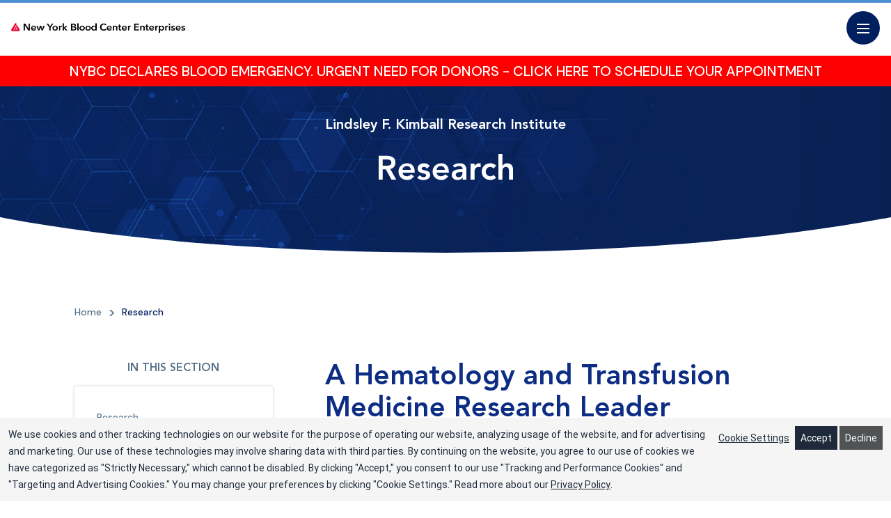

--- FILE ---
content_type: text/html; charset=UTF-8
request_url: https://www.nybce.org/our-research/
body_size: 15482
content:
<!doctype html>
<html lang="en-US">
<head>
	<meta http-equiv="content-type" content="text/html; charset=utf-8" />
	<meta name="format-detection" content="telephone=no" />
	<meta name="apple-mobile-web-app-capable" content="yes" />
	<meta name="viewport" content="width=device-width, initial-scale=1, maximum-scale=1, user-scalable=0" />
	<link rel="preconnect" href="https://fonts.googleapis.com">
	<link rel="preconnect" href="https://fonts.gstatic.com" crossorigin>

<!-- Google Tag Manager -->
<script>(function(w,d,s,l,i){w[l]=w[l]||[];w[l].push({'gtm.start':
new Date().getTime(),event:'gtm.js'});var f=d.getElementsByTagName(s)[0],
j=d.createElement(s),dl=l!='dataLayer'?'&l='+l:'';j.async=true;j.src=
'https://www.googletagmanager.com/gtm.js?id='+i+dl;f.parentNode.insertBefore(j,f);
})(window,document,'script','dataLayer','GTM-W6D99VR');</script>
<!-- End Google Tag Manager -->

	<meta name='robots' content='index, follow, max-image-preview:large, max-snippet:-1, max-video-preview:-1' />
	<style>img:is([sizes="auto" i], [sizes^="auto," i]) { contain-intrinsic-size: 3000px 1500px }</style>
	
	<!-- This site is optimized with the Yoast SEO Premium plugin v26.6 (Yoast SEO v26.6) - https://yoast.com/wordpress/plugins/seo/ -->
	<title>Research - New York Blood Center Enterprises</title>
	<meta name="description" content="New York Blood Center Enterprises’ prestigious investigators discover novel blood disease products, techniques &amp; therapies to improve patient health" />
	<link rel="canonical" href="https://www.nybce.org/our-research/" />
	<meta property="og:locale" content="en_US" />
	<meta property="og:type" content="article" />
	<meta property="og:title" content="Research" />
	<meta property="og:description" content="New York Blood Center Enterprises’ prestigious investigators discover novel blood disease products, techniques &amp; therapies to improve patient health" />
	<meta property="og:url" content="https://www.nybce.org/our-research/" />
	<meta property="og:site_name" content="New York Blood Center Enterprises" />
	<meta property="article:publisher" content="https://www.facebook.com/newyorkbloodcenter" />
	<meta property="article:modified_time" content="2026-01-30T13:04:56+00:00" />
	<meta name="twitter:card" content="summary_large_image" />
	<meta name="twitter:site" content="@NYBloodCenter" />
	<meta name="twitter:label1" content="Est. reading time" />
	<meta name="twitter:data1" content="1 minute" />
	<script type="application/ld+json" class="yoast-schema-graph">{"@context":"https://schema.org","@graph":[{"@type":"WebPage","@id":"https://www.nybce.org/our-research/","url":"https://www.nybce.org/our-research/","name":"Research - New York Blood Center Enterprises","isPartOf":{"@id":"https://www.nybce.org/#website"},"datePublished":"2021-12-13T20:34:32+00:00","dateModified":"2026-01-30T13:04:56+00:00","description":"New York Blood Center Enterprises’ prestigious investigators discover novel blood disease products, techniques & therapies to improve patient health","breadcrumb":{"@id":"https://www.nybce.org/our-research/#breadcrumb"},"inLanguage":"en-US","potentialAction":[{"@type":"ReadAction","target":["https://www.nybce.org/our-research/"]}]},{"@type":"BreadcrumbList","@id":"https://www.nybce.org/our-research/#breadcrumb","itemListElement":[{"@type":"ListItem","position":1,"name":"Home","item":"https://www.nybce.org/"},{"@type":"ListItem","position":2,"name":"Research"}]},{"@type":"WebSite","@id":"https://www.nybce.org/#website","url":"https://www.nybce.org/","name":"New York Blood Center Enterprises","description":"NYBCe Websites","publisher":{"@id":"https://www.nybce.org/#organization"},"potentialAction":[{"@type":"SearchAction","target":{"@type":"EntryPoint","urlTemplate":"https://www.nybce.org/?s={search_term_string}"},"query-input":{"@type":"PropertyValueSpecification","valueRequired":true,"valueName":"search_term_string"}}],"inLanguage":"en-US"},{"@type":"Organization","@id":"https://www.nybce.org/#organization","name":"New York Blood Center Enterprises","alternateName":"NYBCe","url":"https://www.nybce.org/","logo":{"@type":"ImageObject","inLanguage":"en-US","@id":"https://www.nybce.org/#/schema/logo/image/","url":"https://www.nybce.org/wp-content/uploads/2023/02/NYBCe_Logo_2-color.jpg","contentUrl":"https://www.nybce.org/wp-content/uploads/2023/02/NYBCe_Logo_2-color.jpg","width":749,"height":263,"caption":"New York Blood Center Enterprises"},"image":{"@id":"https://www.nybce.org/#/schema/logo/image/"},"sameAs":["https://www.facebook.com/newyorkbloodcenter","https://x.com/NYBloodCenter","https://www.linkedin.com/company/new-york-blood-center/","https://www.youtube.com/user/NewYorkBloodCenter","https://www.instagram.com/newyorkbloodcenter/"]}]}</script>
	<!-- / Yoast SEO Premium plugin. -->


<link rel='dns-prefetch' href='//fonts.googleapis.com' />
<script type="text/javascript">
/* <![CDATA[ */
window._wpemojiSettings = {"baseUrl":"https:\/\/s.w.org\/images\/core\/emoji\/16.0.1\/72x72\/","ext":".png","svgUrl":"https:\/\/s.w.org\/images\/core\/emoji\/16.0.1\/svg\/","svgExt":".svg","source":{"concatemoji":"https:\/\/www.nybce.org\/wp-includes\/js\/wp-emoji-release.min.js?ver=6.8.3"}};
/*! This file is auto-generated */
!function(s,n){var o,i,e;function c(e){try{var t={supportTests:e,timestamp:(new Date).valueOf()};sessionStorage.setItem(o,JSON.stringify(t))}catch(e){}}function p(e,t,n){e.clearRect(0,0,e.canvas.width,e.canvas.height),e.fillText(t,0,0);var t=new Uint32Array(e.getImageData(0,0,e.canvas.width,e.canvas.height).data),a=(e.clearRect(0,0,e.canvas.width,e.canvas.height),e.fillText(n,0,0),new Uint32Array(e.getImageData(0,0,e.canvas.width,e.canvas.height).data));return t.every(function(e,t){return e===a[t]})}function u(e,t){e.clearRect(0,0,e.canvas.width,e.canvas.height),e.fillText(t,0,0);for(var n=e.getImageData(16,16,1,1),a=0;a<n.data.length;a++)if(0!==n.data[a])return!1;return!0}function f(e,t,n,a){switch(t){case"flag":return n(e,"\ud83c\udff3\ufe0f\u200d\u26a7\ufe0f","\ud83c\udff3\ufe0f\u200b\u26a7\ufe0f")?!1:!n(e,"\ud83c\udde8\ud83c\uddf6","\ud83c\udde8\u200b\ud83c\uddf6")&&!n(e,"\ud83c\udff4\udb40\udc67\udb40\udc62\udb40\udc65\udb40\udc6e\udb40\udc67\udb40\udc7f","\ud83c\udff4\u200b\udb40\udc67\u200b\udb40\udc62\u200b\udb40\udc65\u200b\udb40\udc6e\u200b\udb40\udc67\u200b\udb40\udc7f");case"emoji":return!a(e,"\ud83e\udedf")}return!1}function g(e,t,n,a){var r="undefined"!=typeof WorkerGlobalScope&&self instanceof WorkerGlobalScope?new OffscreenCanvas(300,150):s.createElement("canvas"),o=r.getContext("2d",{willReadFrequently:!0}),i=(o.textBaseline="top",o.font="600 32px Arial",{});return e.forEach(function(e){i[e]=t(o,e,n,a)}),i}function t(e){var t=s.createElement("script");t.src=e,t.defer=!0,s.head.appendChild(t)}"undefined"!=typeof Promise&&(o="wpEmojiSettingsSupports",i=["flag","emoji"],n.supports={everything:!0,everythingExceptFlag:!0},e=new Promise(function(e){s.addEventListener("DOMContentLoaded",e,{once:!0})}),new Promise(function(t){var n=function(){try{var e=JSON.parse(sessionStorage.getItem(o));if("object"==typeof e&&"number"==typeof e.timestamp&&(new Date).valueOf()<e.timestamp+604800&&"object"==typeof e.supportTests)return e.supportTests}catch(e){}return null}();if(!n){if("undefined"!=typeof Worker&&"undefined"!=typeof OffscreenCanvas&&"undefined"!=typeof URL&&URL.createObjectURL&&"undefined"!=typeof Blob)try{var e="postMessage("+g.toString()+"("+[JSON.stringify(i),f.toString(),p.toString(),u.toString()].join(",")+"));",a=new Blob([e],{type:"text/javascript"}),r=new Worker(URL.createObjectURL(a),{name:"wpTestEmojiSupports"});return void(r.onmessage=function(e){c(n=e.data),r.terminate(),t(n)})}catch(e){}c(n=g(i,f,p,u))}t(n)}).then(function(e){for(var t in e)n.supports[t]=e[t],n.supports.everything=n.supports.everything&&n.supports[t],"flag"!==t&&(n.supports.everythingExceptFlag=n.supports.everythingExceptFlag&&n.supports[t]);n.supports.everythingExceptFlag=n.supports.everythingExceptFlag&&!n.supports.flag,n.DOMReady=!1,n.readyCallback=function(){n.DOMReady=!0}}).then(function(){return e}).then(function(){var e;n.supports.everything||(n.readyCallback(),(e=n.source||{}).concatemoji?t(e.concatemoji):e.wpemoji&&e.twemoji&&(t(e.twemoji),t(e.wpemoji)))}))}((window,document),window._wpemojiSettings);
/* ]]> */
</script>
<style id='wp-emoji-styles-inline-css' type='text/css'>

	img.wp-smiley, img.emoji {
		display: inline !important;
		border: none !important;
		box-shadow: none !important;
		height: 1em !important;
		width: 1em !important;
		margin: 0 0.07em !important;
		vertical-align: -0.1em !important;
		background: none !important;
		padding: 0 !important;
	}
</style>
<link rel='stylesheet' id='wp-block-library-css' href='https://www.nybce.org/wp-includes/css/dist/block-library/style.min.css?ver=6.8.3' type='text/css' media='all' />
<style id='classic-theme-styles-inline-css' type='text/css'>
/*! This file is auto-generated */
.wp-block-button__link{color:#fff;background-color:#32373c;border-radius:9999px;box-shadow:none;text-decoration:none;padding:calc(.667em + 2px) calc(1.333em + 2px);font-size:1.125em}.wp-block-file__button{background:#32373c;color:#fff;text-decoration:none}
</style>
<style id='global-styles-inline-css' type='text/css'>
:root{--wp--preset--aspect-ratio--square: 1;--wp--preset--aspect-ratio--4-3: 4/3;--wp--preset--aspect-ratio--3-4: 3/4;--wp--preset--aspect-ratio--3-2: 3/2;--wp--preset--aspect-ratio--2-3: 2/3;--wp--preset--aspect-ratio--16-9: 16/9;--wp--preset--aspect-ratio--9-16: 9/16;--wp--preset--color--black: #000000;--wp--preset--color--cyan-bluish-gray: #abb8c3;--wp--preset--color--white: #ffffff;--wp--preset--color--pale-pink: #f78da7;--wp--preset--color--vivid-red: #cf2e2e;--wp--preset--color--luminous-vivid-orange: #ff6900;--wp--preset--color--luminous-vivid-amber: #fcb900;--wp--preset--color--light-green-cyan: #7bdcb5;--wp--preset--color--vivid-green-cyan: #00d084;--wp--preset--color--pale-cyan-blue: #8ed1fc;--wp--preset--color--vivid-cyan-blue: #0693e3;--wp--preset--color--vivid-purple: #9b51e0;--wp--preset--gradient--vivid-cyan-blue-to-vivid-purple: linear-gradient(135deg,rgba(6,147,227,1) 0%,rgb(155,81,224) 100%);--wp--preset--gradient--light-green-cyan-to-vivid-green-cyan: linear-gradient(135deg,rgb(122,220,180) 0%,rgb(0,208,130) 100%);--wp--preset--gradient--luminous-vivid-amber-to-luminous-vivid-orange: linear-gradient(135deg,rgba(252,185,0,1) 0%,rgba(255,105,0,1) 100%);--wp--preset--gradient--luminous-vivid-orange-to-vivid-red: linear-gradient(135deg,rgba(255,105,0,1) 0%,rgb(207,46,46) 100%);--wp--preset--gradient--very-light-gray-to-cyan-bluish-gray: linear-gradient(135deg,rgb(238,238,238) 0%,rgb(169,184,195) 100%);--wp--preset--gradient--cool-to-warm-spectrum: linear-gradient(135deg,rgb(74,234,220) 0%,rgb(151,120,209) 20%,rgb(207,42,186) 40%,rgb(238,44,130) 60%,rgb(251,105,98) 80%,rgb(254,248,76) 100%);--wp--preset--gradient--blush-light-purple: linear-gradient(135deg,rgb(255,206,236) 0%,rgb(152,150,240) 100%);--wp--preset--gradient--blush-bordeaux: linear-gradient(135deg,rgb(254,205,165) 0%,rgb(254,45,45) 50%,rgb(107,0,62) 100%);--wp--preset--gradient--luminous-dusk: linear-gradient(135deg,rgb(255,203,112) 0%,rgb(199,81,192) 50%,rgb(65,88,208) 100%);--wp--preset--gradient--pale-ocean: linear-gradient(135deg,rgb(255,245,203) 0%,rgb(182,227,212) 50%,rgb(51,167,181) 100%);--wp--preset--gradient--electric-grass: linear-gradient(135deg,rgb(202,248,128) 0%,rgb(113,206,126) 100%);--wp--preset--gradient--midnight: linear-gradient(135deg,rgb(2,3,129) 0%,rgb(40,116,252) 100%);--wp--preset--font-size--small: 13px;--wp--preset--font-size--medium: 20px;--wp--preset--font-size--large: 36px;--wp--preset--font-size--x-large: 42px;--wp--preset--spacing--20: 0.44rem;--wp--preset--spacing--30: 0.67rem;--wp--preset--spacing--40: 1rem;--wp--preset--spacing--50: 1.5rem;--wp--preset--spacing--60: 2.25rem;--wp--preset--spacing--70: 3.38rem;--wp--preset--spacing--80: 5.06rem;--wp--preset--shadow--natural: 6px 6px 9px rgba(0, 0, 0, 0.2);--wp--preset--shadow--deep: 12px 12px 50px rgba(0, 0, 0, 0.4);--wp--preset--shadow--sharp: 6px 6px 0px rgba(0, 0, 0, 0.2);--wp--preset--shadow--outlined: 6px 6px 0px -3px rgba(255, 255, 255, 1), 6px 6px rgba(0, 0, 0, 1);--wp--preset--shadow--crisp: 6px 6px 0px rgba(0, 0, 0, 1);}:where(.is-layout-flex){gap: 0.5em;}:where(.is-layout-grid){gap: 0.5em;}body .is-layout-flex{display: flex;}.is-layout-flex{flex-wrap: wrap;align-items: center;}.is-layout-flex > :is(*, div){margin: 0;}body .is-layout-grid{display: grid;}.is-layout-grid > :is(*, div){margin: 0;}:where(.wp-block-columns.is-layout-flex){gap: 2em;}:where(.wp-block-columns.is-layout-grid){gap: 2em;}:where(.wp-block-post-template.is-layout-flex){gap: 1.25em;}:where(.wp-block-post-template.is-layout-grid){gap: 1.25em;}.has-black-color{color: var(--wp--preset--color--black) !important;}.has-cyan-bluish-gray-color{color: var(--wp--preset--color--cyan-bluish-gray) !important;}.has-white-color{color: var(--wp--preset--color--white) !important;}.has-pale-pink-color{color: var(--wp--preset--color--pale-pink) !important;}.has-vivid-red-color{color: var(--wp--preset--color--vivid-red) !important;}.has-luminous-vivid-orange-color{color: var(--wp--preset--color--luminous-vivid-orange) !important;}.has-luminous-vivid-amber-color{color: var(--wp--preset--color--luminous-vivid-amber) !important;}.has-light-green-cyan-color{color: var(--wp--preset--color--light-green-cyan) !important;}.has-vivid-green-cyan-color{color: var(--wp--preset--color--vivid-green-cyan) !important;}.has-pale-cyan-blue-color{color: var(--wp--preset--color--pale-cyan-blue) !important;}.has-vivid-cyan-blue-color{color: var(--wp--preset--color--vivid-cyan-blue) !important;}.has-vivid-purple-color{color: var(--wp--preset--color--vivid-purple) !important;}.has-black-background-color{background-color: var(--wp--preset--color--black) !important;}.has-cyan-bluish-gray-background-color{background-color: var(--wp--preset--color--cyan-bluish-gray) !important;}.has-white-background-color{background-color: var(--wp--preset--color--white) !important;}.has-pale-pink-background-color{background-color: var(--wp--preset--color--pale-pink) !important;}.has-vivid-red-background-color{background-color: var(--wp--preset--color--vivid-red) !important;}.has-luminous-vivid-orange-background-color{background-color: var(--wp--preset--color--luminous-vivid-orange) !important;}.has-luminous-vivid-amber-background-color{background-color: var(--wp--preset--color--luminous-vivid-amber) !important;}.has-light-green-cyan-background-color{background-color: var(--wp--preset--color--light-green-cyan) !important;}.has-vivid-green-cyan-background-color{background-color: var(--wp--preset--color--vivid-green-cyan) !important;}.has-pale-cyan-blue-background-color{background-color: var(--wp--preset--color--pale-cyan-blue) !important;}.has-vivid-cyan-blue-background-color{background-color: var(--wp--preset--color--vivid-cyan-blue) !important;}.has-vivid-purple-background-color{background-color: var(--wp--preset--color--vivid-purple) !important;}.has-black-border-color{border-color: var(--wp--preset--color--black) !important;}.has-cyan-bluish-gray-border-color{border-color: var(--wp--preset--color--cyan-bluish-gray) !important;}.has-white-border-color{border-color: var(--wp--preset--color--white) !important;}.has-pale-pink-border-color{border-color: var(--wp--preset--color--pale-pink) !important;}.has-vivid-red-border-color{border-color: var(--wp--preset--color--vivid-red) !important;}.has-luminous-vivid-orange-border-color{border-color: var(--wp--preset--color--luminous-vivid-orange) !important;}.has-luminous-vivid-amber-border-color{border-color: var(--wp--preset--color--luminous-vivid-amber) !important;}.has-light-green-cyan-border-color{border-color: var(--wp--preset--color--light-green-cyan) !important;}.has-vivid-green-cyan-border-color{border-color: var(--wp--preset--color--vivid-green-cyan) !important;}.has-pale-cyan-blue-border-color{border-color: var(--wp--preset--color--pale-cyan-blue) !important;}.has-vivid-cyan-blue-border-color{border-color: var(--wp--preset--color--vivid-cyan-blue) !important;}.has-vivid-purple-border-color{border-color: var(--wp--preset--color--vivid-purple) !important;}.has-vivid-cyan-blue-to-vivid-purple-gradient-background{background: var(--wp--preset--gradient--vivid-cyan-blue-to-vivid-purple) !important;}.has-light-green-cyan-to-vivid-green-cyan-gradient-background{background: var(--wp--preset--gradient--light-green-cyan-to-vivid-green-cyan) !important;}.has-luminous-vivid-amber-to-luminous-vivid-orange-gradient-background{background: var(--wp--preset--gradient--luminous-vivid-amber-to-luminous-vivid-orange) !important;}.has-luminous-vivid-orange-to-vivid-red-gradient-background{background: var(--wp--preset--gradient--luminous-vivid-orange-to-vivid-red) !important;}.has-very-light-gray-to-cyan-bluish-gray-gradient-background{background: var(--wp--preset--gradient--very-light-gray-to-cyan-bluish-gray) !important;}.has-cool-to-warm-spectrum-gradient-background{background: var(--wp--preset--gradient--cool-to-warm-spectrum) !important;}.has-blush-light-purple-gradient-background{background: var(--wp--preset--gradient--blush-light-purple) !important;}.has-blush-bordeaux-gradient-background{background: var(--wp--preset--gradient--blush-bordeaux) !important;}.has-luminous-dusk-gradient-background{background: var(--wp--preset--gradient--luminous-dusk) !important;}.has-pale-ocean-gradient-background{background: var(--wp--preset--gradient--pale-ocean) !important;}.has-electric-grass-gradient-background{background: var(--wp--preset--gradient--electric-grass) !important;}.has-midnight-gradient-background{background: var(--wp--preset--gradient--midnight) !important;}.has-small-font-size{font-size: var(--wp--preset--font-size--small) !important;}.has-medium-font-size{font-size: var(--wp--preset--font-size--medium) !important;}.has-large-font-size{font-size: var(--wp--preset--font-size--large) !important;}.has-x-large-font-size{font-size: var(--wp--preset--font-size--x-large) !important;}
:where(.wp-block-post-template.is-layout-flex){gap: 1.25em;}:where(.wp-block-post-template.is-layout-grid){gap: 1.25em;}
:where(.wp-block-columns.is-layout-flex){gap: 2em;}:where(.wp-block-columns.is-layout-grid){gap: 2em;}
:root :where(.wp-block-pullquote){font-size: 1.5em;line-height: 1.6;}
</style>
<link rel='stylesheet' id='nybc-font-style-css' href='https://fonts.googleapis.com/css2?family=DM+Sans%3Awght%40400%3B500%3B700&#038;display=swap&#038;ver=1.0.0' type='text/css' media='all' />
<link rel='stylesheet' id='nybc-bootstrap-grid-style-css' href='https://www.nybce.org/wp-content/themes/nybc-theme/lib/css/bootstrap-grid.min.css?ver=1.0.0' type='text/css' media='all' />
<link rel='stylesheet' id='nybc-swiper-style-css' href='https://www.nybce.org/wp-content/themes/nybc-theme/lib/css/swiper.min.css?ver=1.0.0' type='text/css' media='all' />
<link rel='stylesheet' id='nybc-sumoselect-style-css' href='https://www.nybce.org/wp-content/themes/nybc-theme/lib/css/sumoselect.min.css?ver=1.0.0' type='text/css' media='all' />
<link rel='stylesheet' id='nybc-main-style-css' href='https://www.nybce.org/wp-content/themes/nybc-theme/dist/style.min.css?ver=1.0.0' type='text/css' media='all' />
<link rel='stylesheet' id='tablepress-default-css' href='https://www.nybce.org/wp-content/plugins/tablepress/css/build/default.css?ver=3.2.6' type='text/css' media='all' />
<script type="text/javascript" src="https://www.nybce.org/wp-content/mu-plugins/wpo365-login/apps/dist/pintra-redirect.js?ver=21.5" id="pintraredirectjs-js" async></script>
<script type="text/javascript" src="https://www.nybce.org/wp-includes/js/jquery/jquery.min.js?ver=3.7.1" id="jquery-core-js"></script>
<script type="text/javascript" src="https://www.nybce.org/wp-includes/js/jquery/jquery-migrate.min.js?ver=3.4.1" id="jquery-migrate-js"></script>
<link rel="https://api.w.org/" href="https://www.nybce.org/wp-json/" /><link rel="alternate" title="JSON" type="application/json" href="https://www.nybce.org/wp-json/wp/v2/pages/46" /><link rel="EditURI" type="application/rsd+xml" title="RSD" href="https://www.nybce.org/xmlrpc.php?rsd" />
<link rel='shortlink' href='https://www.nybce.org/?p=46' />
<link rel="alternate" title="oEmbed (JSON)" type="application/json+oembed" href="https://www.nybce.org/wp-json/oembed/1.0/embed?url=https%3A%2F%2Fwww.nybce.org%2Four-research%2F" />
<link rel="alternate" title="oEmbed (XML)" type="text/xml+oembed" href="https://www.nybce.org/wp-json/oembed/1.0/embed?url=https%3A%2F%2Fwww.nybce.org%2Four-research%2F&#038;format=xml" />
<link rel="icon" href="https://www.nybce.org/wp-content/uploads/2025/01/NYBC_Logo-Icon_Red-1.png" sizes="32x32" />
<link rel="icon" href="https://www.nybce.org/wp-content/uploads/2025/01/NYBC_Logo-Icon_Red-1.png" sizes="192x192" />
<link rel="apple-touch-icon" href="https://www.nybce.org/wp-content/uploads/2025/01/NYBC_Logo-Icon_Red-1.png" />
<meta name="msapplication-TileImage" content="https://www.nybce.org/wp-content/uploads/2025/01/NYBC_Logo-Icon_Red-1.png" />
		<style type="text/css" id="wp-custom-css">
			.ccs-contact .bg{
	background-color:black!important;
}
.ccs-contact .banner-content h1{
	display:none;
}

/***branding updates*****/
.btn-secondary {
    border: 1px solid #EE0032;
}

.logo-img img {
	width: 170px;
}

.division .banner-decor svg path{fill:#EE0032}

@media (min-width: 1200px) {
  .text a:hover,
  .text-xl a:hover,
  .text-lg a:hover,
  .text-sm a:hover {
    color: #ee0032;
  }
  .text a:hover::before,
  .text-xl a:hover::before,
  .text-lg a:hover::before,
  .text-sm a:hover::before {
    background: #ee0032;
  }
}

.btn-primary i::after {
  border-color: #ee0032;
}

.btn-link.right::before, .btn-link.right::after {
  border-bottom: 2px solid #ee0032;
  border-right: 2px solid #ee0032;
}

.btn-close {
  border: 0.1rem solid #ee0032;
}

.tag i::before,
.tag i::after {
  background: #ee0032;
}

@media (min-width: 1200px) {
  .btn-primary:hover {
    background: #ee0032;
    border-color: #ee0032;
  }

  .btn-secondary:hover {
    background: #ee0032;
  }

  .btn-link-primary:hover,
  .btn-link-secondary:hover {
    color: #ee0032;
  }
	.btn-search:hover {
    background: #ee0032;
    border-color: #ee0032;
  }
	.btn-close:hover {
    background-color: #ee0032;
  }
  .tag:hover {
    background: #ee0032;
    border-color: #ee0032;
  }
}

@media (min-width: 1300px) {
  .nav-list li a:hover {
    color: #ee0032;
  }
}

.dropdown-item .dropdown-btn::after {
  border-bottom: 0.125em solid #ee0032;
  border-right: 0.125em solid #ee0032;
}

.dropdown-item .dropdown-info .btn-link i::before,
.dropdown-item .dropdown-info .btn-link i::after {
  border-bottom: 0.067em solid #ee0032;
  border-right: 0.067em solid #ee0032;
}

.dropdown-v2 .has-children.active {
  color: #ee0032;
}

@media (min-width: 1300px) {
  .dropdown-item:hover > a,
  .dropdown-item.active > a {
    color: #ee0032;
  }
	.dropdown-item .dropdown-list-menu li a:hover {
    color: #ee0032;
  }
}

  .dropdown-item .dropdown .dropdown-close i::before {
    border-bottom: 0.1em solid #ee0032;
    border-right: 0.1em solid #ee0032;
}

@media (min-width: 1200px) {
  .social-list a:hover svg path {
    fill: #ee0032;
  }
  .footer-nav-list li a:hover {
    color: #ee0032;
  }
}

@media (min-width: 1200px) {
  .accordion-item:hover .accordion-title {
    color: #ee0032;
  }
  .accordion-item:hover .accordion-title::before {
    border-color: #ee0032;
  }
}

.checkbox-entry a {
  color: #ee0032;
}

.checkbox-entry span.active {
  color: #ee0032;
}

.checkbox-entry span::before {
  border: 0.0625em solid #ee0032;
}

.checkbox-entry input:checked + span::before {
  background: #ee0032;
}

.gchoice a {
  color: #ee0032;
}

.gform_wrapper.gravity-theme .gform_fields .gfield_radio label::after {
  background: #ee0032;
}

.gform_wrapper.gravity-theme
  .gform_fields
  .gfield_radio
  input:checked
  + label::before {
  border-color: #ee0032;
}
.gchoice label.active {
  color: #ee0032;
}
.gchoice input:checked + label::before {
  background: #ee0032;
  border-color: #ee0032;
}

@media (min-width: 1200px) {
	.gform_wrapper.gravity-theme .gfield_checkbox button:hover,
  .gform_wrapper.gravity-theme .gfield_radio button:hover,
  .gform_wrapper.gravity-theme input[type="submit"]:hover {
    background: #ee0032;
    border-color: #ee0032;

  }
}

@media (min-width: 1200px) {
  .graphic-download-card-info .title:hover {
    color: #ee0032;
  }
  .download-btn-list .download-btn:hover span {
    color: #ee0032;
  }
}

@media (min-width: 1200px) {
  .staff-card:hover .staff-card-info .title {
    color: #ee0032;
  }
}

.swiper-pagination-bullet-active {
  background-color: #ee0032;
  border-color: #ee0032;
}

@media (min-width: 1200px) {
  .swiper-button-prev:hover,
  .swiper-button-next:hover {
    background: #ee0032;
    border-color: #ee0032;
  }
  .swiper-pagination-bullet:hover {
    background: #ee0032;
    border-color: #ee0032;
  }
}

.tab-toggle div.active {
  border-color: #ee0032;
}

@media (min-width: 1200px) {
  .tab-toggle div:hover {
    border-color: #ee0032;
  }
	.download-card:hover .download-card-info .title {
    color: #ee0032;
  }
}

	.SumoSelect:hover > .CaptionCont {
  border-color: #ee0032;
}

.SumoSelect > .CaptionCont > label > i::before,
.SumoSelect > .CaptionCont > label > i::after {
  border-top: 0.5rem solid #ee0032;
}

@media (min-width: 1200px) {
  .SumoSelect > .CaptionCont:hover {
    border-color: #ee0032;
  }
  .SumoSelect > .CaptionCont:hover > span.placeholder {
    color: #ee0032;
  }
	 .search-card:hover .search-card-info .title {
    color: #ee0032;
  }
	.promo-cta:hover .btn {
    background: #ee0032;
  }
	.cta-card:hover .cta-card-info .title {
    color: #ee0032;
  }
	.news-item:hover .news-info .title {
    color: #ee0032;
  }
}

.employees-info::after {
  background-color: #ee0032;

}
.employees-info .tagline {
  color: #ee0032;
}

.quotes-info::before {
  background-color: #ee0032;
}

.division .footer-bottom {
    background-color: #001F5F;
}

.dropdown-item .dropdown {
    background: #001f5f;
}

.btn.btn-custom:hover {
    background: #001F5F;
}

.division .footer-top::before {
    background-color: #001F5F;
}
.division .contact-block {
    background-color: #001F5F;
}
@media (min-width: 1200px) {
	    .btn-custom:hover {
        background: #001F5F;
    }
}

.division .employees-info::before {
    background-color: #001F5F;
}

.division .quotes-info::after {
    background-color: #001F5F;
}

.promo-wrapper.type-2 {
    background-color: #001F5F;
}
.division .promo-cta {
    background-color: #001F5F;
}
.two-column-text-cta {
    background-color: #001F5F;
}
.full-width-text-cta {
    background-color: #001F5F;
}

.division {
    --track-color: #4F8FD4;
}

.text > blockquote,
.text-xl > blockquote,
.text-lg > blockquote,
.text-sm > blockquote {
    border-bottom: 0.11em solid #4F8FD4;
    border-top: 0.11em solid #4F8FD4;
}

.division .btn-close {
    border: 0.1rem solid #4F8FD4;
}
@media (min-width: 1200px) {
    .division .btn-close:hover {
        background-color: #4F8FD4;
    }
}
.division .header-inner::before {
    background: #4F8FD4;
}
.division .dropdown-item .dropdown::after {
    background: #4F8FD4;
}
.division .footer-bottom::before {
    background: #4F8FD4;
}
.tags-list {
    color: #4F8FD4;
}
.division .staff-card::before {
    background: #4F8FD4;
}
.division .download-card::before {
    background: #4F8FD4;
}
.banner-inner.type-2 .bg.blue {
    background: linear-gradient(0deg, #0c2d83 1.31%, #4F8FD4 100%);
}
.division .contact-block::after {
    background: #4F8FD4;
}
.division .employees-info::after {
    background-color: #4F8FD4;
}
.division .employees-info .tagline {
    color: #4F8FD4;
}
.division .quotes-info::before {
    background-color: #4F8FD4;
}
.search-card-info .tagline {
    color: #4F8FD4;
}
.division .search-card::before {
    background: #4F8FD4;
}
.promo-wrapper.type-2::before {
    background: #4F8FD4;
}
.division .promo-cta::before {
    background: #4F8FD4;
}
.division .promo-cta .btn {
    border-color: #4F8FD4;
}
.division .promo-wrapper.type-2 .promo-item .btn {
    border-color: #4F8FD4;
}
.division .promo-wrapper.type-2 .promo-item .btn:focus {
    background: #4F8FD4;
}
@media (min-width: 1200px) {
    .division .promo-cta:hover .btn {
        background: #4F8FD4;
    }
    .division .promo-wrapper.type-2 .promo-item .btn:hover {
        background: #4F8FD4;
        border-color: #4F8FD4;
    }
}
.contact-link span {
    color: #4F8FD4;
}

@media (min-width: 1200px) {
	.contact-link a:hover {
        color: #4F8FD4;
    }
}
.division .cta-card::before {
    background: #4F8FD4;
}
.division .news-item::before {
    background: #4F8FD4;
}
.division .card-item::before {
    background: #4F8FD4;
}
.division .resource-card::before {
    background: #4F8FD4;
}

.text h2,
.text-xl h2,
.text-lg h2,
.text-sm h2 {
    color: #001F5F;
}

.btn.btn-custom {
    background: #001F5F;
}

.btn.btn-custom:focus {
    background: #001F5F;
}

.breadcrumbs li.active {
    color: #001F5F;
}
@media (min-width: 1200px) {
    .breadcrumbs li a:hover {
        color: #001F5F;
    }
}
.pagination li.active {
    background: #001F5F;
    border-color: #001F5F;
}

@media (min-width: 1200px) {
    .pagination li:not(.dots):hover {
        background: #001F5F;
        border-color: #001F5F;
    }
}
@media (min-width: 1200px) {
    .tags-list li a:hover {
        color: #001F5F;
    }
}
.gform-theme-datepicker:not(.gform-legacy-datepicker) table.ui-datepicker-calendar .ui-datepicker-current-day .ui-state-default,
.gform-theme-datepicker:not(.gform-legacy-datepicker) table.ui-datepicker-calendar .ui-state-default:hover {
    background: #001F5F;
    border-color: #001F5F;
}
@media (min-width: 1200px) {
    .filter-sidebar-title:hover {
        border-color: #001F5F;
    }
}

.banner-inner.type-2 .bg.blue {
    background: linear-gradient(0deg, #001F5F 1.31%, #439bff 100%);
}
.banner-inner.type-4 .banner-content h5,
.banner-inner.type-4 .banner-content .h5 {
    color: #001F5F;
}
.info-block-item .tagline {
    color: #001F5F;
}
.personal-info .title {
    color: #001F5F;
}

.social-links li a {
    background-color: #001F5F;
    border: 0.1rem solid #001F5F;
}
@media (min-width: 1200px) {
    .social-links li a:hover svg path {
        fill: #001F5F;
    }
}
.card-item .tagline {
    color: #001F5F;
 
}

.numbered-list li::before {
    background-color: #001F5F;
}

.mobile-button-wrapper{
	    background-color: #001F5F;
}		</style>
		
<link rel="stylesheet" id="nybc-division-style-css" href="https://www.nybce.org/wp-content/themes/nybc-theme/dist/divisions.css" type="text/css" media="all">
</head>

<body class="wp-singular page-template-default page page-id-46 page-parent wp-theme-nybc-theme division">
<!-- Google Tag Manager (noscript) -->
<noscript><iframe src="https://www.googletagmanager.com/ns.html?id=GTM-W6D99VR"
height="0" width="0" style="display:none;visibility:hidden"></iframe></noscript>
<!-- End Google Tag Manager (noscript) -->
	
<a href="#content" class="skip-link screen-reader-text">Skip to the content</a>

<div id="loader-wrapper"></div>
	<div id="content-block">
		<header>
			<div class="header-inner">

	<div class="header-top">
		<div class="top-menu">
			<ul id="menu-utility" class="nav-list"><li id="menu-item-1345" class="menu-item menu-item-type-post_type menu-item-object-page menu-item-1345"><a href="https://www.nybce.org/education-resources/">Education Resources</a></li>
<li id="menu-item-813" class="menu-item menu-item-type-post_type menu-item-object-page menu-item-813"><a href="https://www.nybce.org/about-us/">About Us</a></li>
<li id="menu-item-815" class="menu-item menu-item-type-post_type menu-item-object-page menu-item-815"><a href="https://www.nybce.org/about-us/news-events/">News</a></li>
<li id="menu-item-12106" class="menu-item menu-item-type-post_type menu-item-object-page menu-item-12106"><a href="https://www.nybce.org/work-here/">Careers</a></li>
</ul>			<div class="btn-wrapper">
				<form class="btn-search" action="https://www.nybce.org/">
					<input type="hidden" id="nonce" name="nonce" value="48011a6595" /><input type="hidden" name="_wp_http_referer" value="/our-research/" />					<input name="s" class="input" type="search" placeholder="Search">
					<button type="submit" aria-label="submit">
						<svg width="20" height="20" viewBox="0 0 20 20" fill="none" xmlns="http://www.w3.org/2000/svg">
							<path
								d="M7.5 13.334a5.8 5.8 0 003.489-1.167l5.677 5.679 1.179-1.179-5.678-5.678A5.8 5.8 0 0013.333 7.5 5.833 5.833 0 107.5 13.334zm0-10A4.171 4.171 0 0111.666 7.5 4.171 4.171 0 017.5 11.667 4.171 4.171 0 013.333 7.5 4.171 4.171 0 017.5 3.334z"
								fill="#FC1921" />
						</svg>
					</button>
				</form>
									<a class="btn btn-small btn-primary" target="" href="https://www.nybce.org/login/">Login</a>
													<a class="btn btn-small btn-primary" target="" href="https://www.nybce.org/giveagift/">Give a Gift</a>
							</div>
		</div>
	</div>

	<div class="header-bottom">
		<div class="mobile-menu">
			<a href="https://www.nybce.org/" class="logo" aria-label="NY BLOOD CENTER">
									<img src="https://www.nybce.org/wp-content/uploads/2025/08/NYBCe_Logo_2color_Horiz.png" alt="NY BLOOD CENTER">
							</a>

			<div class="toggle-block">
				<nav class="nav-wrapper">
					<ul class="nav-list">
		<li class="dropdown-item ">
		<a href="https://www.nybce.org/blood-products-and-services/">Blood Products &amp; Services</a>
				<div class="dropdown-btn" tabindex="0"></div>
		<div class="dropdown">
			<div class="dropdown-close"><i></i><span>Back</span></div>

				<div class="dropdown-v2">

						<div class="dropdown-info">
							<a href="https://www.nybce.org/blood-products-and-services/" class="btn-link btn-link-secondary right">Blood Products &amp; Services<i></i></a>
													</div>
										<div class="dropdown-v2-list-ctn">
						<div class="dropdown-list">
														<ul class="dropdown-list-menu">
																	<li data-menuid="422" class="dropdown-v2-item "><a  href="https://www.nybce.org/blood-products-and-services/blood-products/">Blood Products</a>
																			</li>
																		<li data-menuid="424" class="dropdown-v2-item "><a  href="https://www.nybce.org/blood-products-and-services/laboratory-services/">Laboratory Services</a>
																			</li>
																		<li data-menuid="18166" class="dropdown-v2-item "><a  href="https://www.nybce.org/our-research/research-products/">Research Products</a>
																			</li>
																		<li data-menuid="442" class="dropdown-v2-item "><a  href="https://www.nybce.org/blood-products-and-services/clinical-services/">Clinical Services</a>
																			</li>
																</ul>
													</div>
															<div class="sub-dropdown-ctn">
																<div class="sub-dropdown-ctn">
												</div>
					</div>
									</div>
		</div>
			</li>
		<li class="dropdown-item ">
		<a href="https://www.nybce.org/our-research/">Research</a>
				<div class="dropdown-btn" tabindex="0"></div>
		<div class="dropdown">
			<div class="dropdown-close"><i></i><span>Back</span></div>

				<div class="dropdown-v2">

						<div class="dropdown-info">
							<a href="https://www.nybce.org/our-research/" class="btn-link btn-link-secondary right">Research<i></i></a>
													</div>
										<div class="dropdown-v2-list-ctn">
						<div class="dropdown-list">
														<ul class="dropdown-list-menu">
																	<li data-menuid="245" class="dropdown-v2-item "><a  href="https://www.nybce.org/our-research/meet-nybce-blood-disease-researchers/">Meet Our Researchers</a>
																			</li>
																		<li data-menuid="247" class="dropdown-v2-item "><a  href="https://www.nybce.org/our-research/areas-of-research/">Areas of Research</a>
																			</li>
																		<li data-menuid="250" class="dropdown-v2-item "><a  href="https://www.nybce.org/our-research/research-platforms/">NYBCe Core Facilities</a>
																			</li>
																		<li data-menuid="12393" class="dropdown-v2-item "><a  href="https://www.nybce.org/our-research/nybce-technology-discoveries/">NYBCe Patents &#038; Licensing</a>
																			</li>
																		<li data-menuid="287" class="dropdown-v2-item "><a  href="https://www.nybce.org/our-research/join-us/">Research Career Opportunities &amp; Internships</a>
																			</li>
																		<li data-menuid="999" class="dropdown-v2-item "><a  href="https://www.nybce.org/our-research/lfkri-seminar-series/">LFKRI Seminar Series</a>
																			</li>
																		<li data-menuid="8744" class="dropdown-v2-item "><a  href="https://www.nybce.org/our-research/office-of-sponsored-programs-research-administration/">Office of Sponsored Programs</a>
																			</li>
																		<li data-menuid="18166" class="dropdown-v2-item "><a  href="https://www.nybce.org/our-research/research-products/">Research Products</a>
																			</li>
																</ul>
													</div>
															<div class="sub-dropdown-ctn">
																<div class="sub-dropdown-ctn">
												</div>
					</div>
									</div>
		</div>
			</li>
		<li class="dropdown-item ">
		<a href="https://www.nybce.org/specialty-pharamacy-services/">Specialty Pharmacy</a>
				<div class="dropdown-btn" tabindex="0"></div>
		<div class="dropdown">
			<div class="dropdown-close"><i></i><span>Back</span></div>

				<div class="dropdown-v2">

						<div class="dropdown-info">
							<a href="https://www.nybce.org/specialty-pharamacy-services/" class="btn-link btn-link-secondary right">Specialty Pharmacy<i></i></a>
													</div>
										<div class="dropdown-v2-list-ctn">
						<div class="dropdown-list">
														<ul class="dropdown-list-menu">
																	<li data-menuid="2760" class="dropdown-v2-item "><a  href="https://www.nybce.org/specialty-pharamacy-services/treatment-centers/">Hemophilia Treatment Centers</a>
																			</li>
																		<li data-menuid="2598" class="dropdown-v2-item "><a  href="https://www.nybce.org/specialty-pharamacy-services/medication-list/">Medication List</a>
																			</li>
																		<li data-menuid="601" class="dropdown-v2-item "><a  href="https://www.nybce.org/specialty-pharamacy-services/manufacturer-alerts/">Manufacturer Product Alerts</a>
																			</li>
																</ul>
													</div>
															<div class="sub-dropdown-ctn">
																<div class="sub-dropdown-ctn">
												</div>
					</div>
									</div>
		</div>
			</li>
		<li class="dropdown-item ">
		<a href="https://www.nybce.org/comprehensive-cell-solutions-ccs/">Comprehensive Cell Solutions</a>
			</li>
	</ul>
				</nav>

				<div class="top-menu mobile">
					<ul id="menu-utility-1" class="nav-list"><li class="menu-item menu-item-type-post_type menu-item-object-page menu-item-1345"><a href="https://www.nybce.org/education-resources/">Education Resources</a></li>
<li class="menu-item menu-item-type-post_type menu-item-object-page menu-item-813"><a href="https://www.nybce.org/about-us/">About Us</a></li>
<li class="menu-item menu-item-type-post_type menu-item-object-page menu-item-815"><a href="https://www.nybce.org/about-us/news-events/">News</a></li>
<li class="menu-item menu-item-type-post_type menu-item-object-page menu-item-12106"><a href="https://www.nybce.org/work-here/">Careers</a></li>
</ul>					<div class="btn-wrapper">
						<form class="btn-search" action="https://www.nybce.org/">
							<input type="hidden" id="mobile-nonce" name="mobile-nonce" value="48011a6595" /><input type="hidden" name="_wp_http_referer" value="/our-research/" />							<input name="s" class="input" type="search" placeholder="Search">
							<button type="submit" aria-label="search">
								<svg width="20" height="20" viewBox="0 0 20 20" fill="none"
									xmlns="http://www.w3.org/2000/svg">
									<path
										d="M7.5 13.334a5.8 5.8 0 003.489-1.167l5.677 5.679 1.179-1.179-5.678-5.678A5.8 5.8 0 0013.333 7.5 5.833 5.833 0 107.5 13.334zm0-10A4.171 4.171 0 0111.666 7.5 4.171 4.171 0 017.5 11.667 4.171 4.171 0 013.333 7.5 4.171 4.171 0 017.5 3.334z"
										fill="#FC1921" />
								</svg>
							</button>
						</form>
													<a class="btn btn-small btn-primary" target="" href="https://www.nybce.org/login/">Login</a>
																			<a class="btn btn-small btn-primary" target="" href="https://www.nybce.org/giveagift/">Give a Gift</a>
											</div>
				</div>
			</div>

			<div class="mobile-button-wrapper">
				<div class="mobile-button"><span></span></div>
			</div>

		</div>
	</div>
	<style>
.simple-banner {
    background-color: red;
    color: white;
    text-align: center;
    font-weight: 500;
    padding: 10px 20px;
	font-size:2rem;
}
.full-w {
	width:100%;
}
</style>
	<a class="full-w" href ="https://www.nybc.org/donate-blood/donation-locations/"  target="_blank" rel="noopener noreferrer">
	<div class="simple-banner">NYBC DECLARES BLOOD EMERGENCY. URGENT NEED FOR DONORS - CLICK HERE TO SCHEDULE YOUR APPOINTMENT</div></a>
</div>
		</header>

<main id="content">

<div class="section banner wp-block-acf-child-page-hero" id="parent-page-hero-block_688a6aeab764a">

	<div class="banner-inner type-2">
		<div class="banner-wrapper">
			<div class="container container-lg">
				<div class="row justify-content-center">
					<div class="col-lg-10">
						<div class="banner-content">

							<div class="h5 title fw-800 light">Lindsley F. Kimball Research Institute</div>

							<div class="spacer-24"></div>

							<h1 class="h1 title fw-800 light">Research</h1>

							
						</div>
					</div>
				</div>
			</div>
		</div>

					<div class="opacity"></div>
			<div class="bg rellax" style="background-image: url('https://www.nybce.org/wp-content/uploads/2025/11/left.jpg');"></div>
			</div>
	<div class="spacer-48 spacer-xs-32"></div>

</div>



<div class="section wp-block-acf-two-column-block" id="two-column-block-block_61d6020f958a3" style="margin-top:15px;">
		<div class="container container-lg">
		<div class="row">
						<div class="breadcrumb-nav">

				<ul class="breadcrumbs" itemscope itemtype="https://schema.org/BreadcrumbList">
					<li itemprop="itemListElement" itemscope itemtype="https://schema.org/ListItem">
						<a href="https://www.nybce.org/" itemprop="item">
							<span itemprop="name">Home</span></a>
							<meta itemprop="position" content="1" />
					</li>
										<li class="active" itemprop="itemListElement" itemscope itemtype="https://schema.org/ListItem">
						<span itemprop="name">Research</span>
						<meta itemprop="position" content="2" />
					</li>
				</ul>
			</div>
			
			

<div class="wp-block-acf-column-sidebar col-lg-4 order-lg-0 order-2" id="column-block-block_61d60210958a4">
	<div class="page-menu-wrapper ">
	<div class="page-menu-head">
		<div class="h6 title fw-900">In this section</div>

		<div class="mobile-button-wrapper">
			<div class="page-mobile-button"><span></span></div>
		</div>
	</div>

	<div class="spacer-16"></div>
	<ul class="page-menu">
		<li>Research</li>
						<li class=""><a href="https://www.nybce.org/our-research/meet-nybce-blood-disease-researchers/">Meet Our Researchers</a></li>
					<li class=""><a href="https://www.nybce.org/our-research/areas-of-research/">Areas of Research</a></li>
					<li class=""><a href="https://www.nybce.org/our-research/research-platforms/">NYBCe Core Facilities</a></li>
					<li class=""><a href="https://www.nybce.org/our-research/research-products/">Research Products</a></li>
					<li class=""><a href="https://www.nybce.org/our-research/nybce-technology-discoveries/">NYBCe Patents &#038; Licensing</a></li>
					<li class=""><a href="https://www.nybce.org/our-research/join-us/">Research Career Opportunities &amp; Internships</a></li>
					<li class=""><a href="https://www.nybce.org/our-research/lfkri-seminar-series/">LFKRI Seminar Series</a></li>
					<li class=""><a href="https://www.nybce.org/our-research/office-of-sponsored-programs-research-administration/">Office of Sponsored Programs</a></li>
					<li class=""><a href="https://www.nybce.org/our-research/ryebio/">Rye Bio: Lab Space for Rent</a></li>
			</ul>
</div>
			<div class="spacer-24"></div>
					
</div>





<div class="two-column-block wp-block-acf-column-content col-lg-8" id="column-block-block_61d60210958a5">
	<div class="page-menu-wrapper mobile">
	<div class="page-menu-head">
		<div class="h6 title fw-900">In this section</div>

		<div class="mobile-button-wrapper">
			<div class="page-mobile-button"><span></span></div>
		</div>
	</div>

	<div class="spacer-16"></div>
	<ul class="page-menu">
		<li>Research</li>
						<li class=""><a href="https://www.nybce.org/our-research/meet-nybce-blood-disease-researchers/">Meet Our Researchers</a></li>
					<li class=""><a href="https://www.nybce.org/our-research/areas-of-research/">Areas of Research</a></li>
					<li class=""><a href="https://www.nybce.org/our-research/research-platforms/">NYBCe Core Facilities</a></li>
					<li class=""><a href="https://www.nybce.org/our-research/research-products/">Research Products</a></li>
					<li class=""><a href="https://www.nybce.org/our-research/nybce-technology-discoveries/">NYBCe Patents &#038; Licensing</a></li>
					<li class=""><a href="https://www.nybce.org/our-research/join-us/">Research Career Opportunities &amp; Internships</a></li>
					<li class=""><a href="https://www.nybce.org/our-research/lfkri-seminar-series/">LFKRI Seminar Series</a></li>
					<li class=""><a href="https://www.nybce.org/our-research/office-of-sponsored-programs-research-administration/">Office of Sponsored Programs</a></li>
					<li class=""><a href="https://www.nybce.org/our-research/ryebio/">Rye Bio: Lab Space for Rent</a></li>
			</ul>
</div>
				

<div class="wp-block-acf-text text-block mb-48 " id="text-block_6215b6285d5ea" >
	
<div class="text">
<h2 class="wp-block-heading" id="at-the-intersection-of-blood-biology-and-breakthrough-medicine"><strong>A Hematology and Transfusion Medicine Research Leader</strong></h2>
</div>

<div class="text">
<p>New York Blood Center Enterprises&#8217; Lindsley F. Kimball Research Institute (LFKRI) is a global leader in basic and applied research in hematology and transfusion medicine. Established in 1974, LFKRI conducts foundational, epidemiologic, and clinical research. Wholly focused on and unique in our ability to translate hematology insights into better health, we have assembled a&nbsp;<strong><a href="https://www.nybce.org/our-research/meet-nybce-blood-disease-researchers/">prestigious team of investigators</a></strong>&nbsp;recognized globally for their innovative ideas and&nbsp;<strong><a href="https://www.nybce.org/our-research/areas-of-research/">quality research</a></strong>.</p>
</div>

<div class="text">
<p>Our deep exploration into and understanding of the mechanisms underlying blood related diseases has resulted in tangible benefits for patients. <strong>Our investigators have discovered and licensed novel blood related products, techniques, therapies, and diagnostics that have been developed and commercialized by NYBCe and our many collaborators.</strong></p>
</div>

<div class="text">
<p>With unparalleled access to blood resources, we have created state-of-the-art <a href="https://www.nybce.org/our-research/research-platforms/">research platforms</a> in our cutting-edge facilities. </p>
</div>

<div class="text">
<p>As an independent, nonprofit entity, we offer an environment distinct from academic and corporate settings. </p>
</div>

</div>




</div>




		</div>
	</div>
	<div class="spacer-64"></div>
</div>




<div class="section featured wp-block-acf-featured-content-feed" id="featured-content-feed-block_6324b48d3580a">

	<div class="container">

		<div class="row">
			<div class="col-12 d-flex justify-content-between">
				<div class="title-wrapper">
					<div class="h4 title fw-800">
											</div>
				</div>
			</div>
		</div>

		<div class="spacer-48 spacer-xs-24"></div>

		<div class="swiper-entry news-swiper">

			<div class="swiper-container"
				data-options='{"slidesPerView":3, "spaceBetween": 24, "breakpoints":{"991":{"slidesPerView": 2}, "767":{"slidesPerView": 1, "spaceBetween": 16}}}'>
				<div class="swiper-wrapper">
										<div class="swiper-slide">
						<a class="news-item type-2" target="" href="https://www.nybce.org/our-research/meet-nybce-blood-disease-researchers/">
													<div class="news-img">
								<img decoding="async" loading="lazy" src="https://www.nybce.org/wp-content/uploads/2026/01/GC5A9952-Edit.AFTER_-519x292.jpg" alt="">							</div>
														<div class="border-top"></div>

							<div class="news-info">
								<ul class="tags-list">
									<li class="tag-main">Meet our Researchers </li>
								</ul>

								<div class="spacer-24"></div>

								<div class="h5 title fw-800"></div>

																<div class="spacer-16"></div>

								<div class="text text-20">Pioneering investigators with a remarkable depth of experience in the research of blood and blood-related diseases</div>
															</div>
						</a>
					</div>
										<div class="swiper-slide">
						<a class="news-item type-2" target="" href="https://www.nybce.org/our-research/areas-of-research/">
													<div class="news-img">
								<img decoding="async" loading="lazy" src="https://www.nybce.org/wp-content/uploads/2024/04/Cell-File-2024-519x292.jpg" alt="Blood cell">							</div>
														<div class="border-top"></div>

							<div class="news-info">
								<ul class="tags-list">
									<li class="tag-main">Areas of Research</li>
								</ul>

								<div class="spacer-24"></div>

								<div class="h5 title fw-800"></div>

																<div class="spacer-16"></div>

								<div class="text text-20">Bringing new insights and clarity to some of the greatest challenges facing medicine</div>
															</div>
						</a>
					</div>
										<div class="swiper-slide">
						<a class="news-item type-2" target="" href="https://www.nybce.org/our-research/research-products/">
													<div class="news-img">
								<img decoding="async" loading="lazy" src="https://www.nybce.org/wp-content/uploads/2025/08/BP-shutterstock_2182402393-519x292.jpg" alt="New York Blood Center Enterprises technician scanning bar code on research product.">							</div>
														<div class="border-top"></div>

							<div class="news-info">
								<ul class="tags-list">
									<li class="tag-main">Research Products</li>
								</ul>

								<div class="spacer-24"></div>

								<div class="h5 title fw-800"></div>

																<div class="spacer-16"></div>

								<div class="text text-20">Explore premium blood products for research, education, and diagnostics, backed by expert guidance</div>
															</div>
						</a>
					</div>
										<div class="swiper-slide">
						<a class="news-item type-2" target="" href="https://www.nybce.org/our-research/research-platforms/">
													<div class="news-img">
								<img decoding="async" loading="lazy" src="https://www.nybce.org/wp-content/uploads/2025/08/LAB-519x292.jpg" alt="">							</div>
														<div class="border-top"></div>

							<div class="news-info">
								<ul class="tags-list">
									<li class="tag-main">Core Facilities</li>
								</ul>

								<div class="spacer-24"></div>

								<div class="h5 title fw-800"></div>

																<div class="spacer-16"></div>

								<div class="text text-20">Cutting-edge tech and traning available to NYBCe investigators and external reseach partners</div>
															</div>
						</a>
					</div>
									</div>
			</div>

			<div class="spacer-xs-16"></div>

			<div class="swiper-button-wrapper">
				<div class="swiper-button-prev"><i></i></div>
				<div class="swiper-pagination"></div>
				<div class="swiper-button-next"><i></i></div>
			</div>

		</div>

	</div>

	<div class="spacer-120 spacer-xs-64"></div>

</div>


<div class="spacer-48  wp-block-acf-spacer"
	id="spacer-block_63b852206c69a"></div>



<div class="section contact-us mt-150 wp-block-acf-promo-home-cta" id="promo-home-cta-block_63b84db36c699">
	<div class="container">
		<div class="row">
			<div class="col-12">
				<div class="contact-block">
					<div class="h4 title fw-800 light">LFKRI Career Opportunities </div>
					<div class="text-xl text-30">
						Learn more about our faculty openings, postdoctoral research fellow opportunities, and undergraduate summer internships					</div>
											<a class="btn btn-secondary" target="" href="https://www.nybce.org/our-research/join-us/">Learn more </a>
									</div>
			</div>
		</div>
	</div>

	<div class="spacer-120 spacer-xs-72"></div>
</div>



<!-- Elfsight Slider | research news slider -->
<script src="https://elfsightcdn.com/platform.js" async></script>
<div class="elfsight-app-8dc28fa6-54d0-4f1e-a03e-784e50fdbc5f" data-elfsight-app-lazy></div>


<div class="spacer-32  wp-block-acf-spacer"
	id="spacer-block_690cf59f99192"></div>

</main>
<footer>
	
<div class="footer-inner">
	<div class="footer-top">

		<div class="spacer-96 spacer-xs-120"></div>

		<div class="container">
			<div class="row justify-content-center footer-top-inner">

				<div class="col-xl-8">
					<div class="title-wrapper type-2">
						<div class="h5 title light text-center">Explore Our Organization</div>
						<div class="spacer-16"></div>
						<div class="text text-30 text-center">New York Blood Center Enterprises (NYBCe) has proudly served our community since 1964 as one of the largest independent, community-based blood centers, providing the highest quality blood and stem cell products and related medical and consultative services to hospitals and patients. NYBCe has national reach through our many divisions.</div>
					</div>
				</div>

				<div class="spacer-48 spacer-xs-24"></div>

				<div class="col-lg-8">
					<div class="logo-wrapper">
												<a href="https://www.delmarvablood.org/" target="_blank" class="logo-img" aria-label=delmarva  >
							<img src="https://www.nybce.org/wp-content/themes/nybc-theme/img/delmarva-new.svg" alt="" loading="lazy">
						</a>
														<a href="https://savealifenow.org/" target="_blank" class="logo-img" aria-label=savealifenow style="margin-top:-7px;" >
							<img src="https://www.nybce.org/wp-content/themes/nybc-theme/img/community-new.svg" alt="" loading="lazy">
						</a>
														<a href="https://www.ctblood.org/" target="_blank" class="logo-img" aria-label=connecticut blood center  >
							<img src="https://www.nybce.org/wp-content/themes/nybc-theme/img/connecticut-new.svg" alt="" loading="lazy">
						</a>
														<a href="https://www.mbc.org/" target="_blank" class="logo-img" aria-label=memorial blood center  >
							<img src="https://www.nybce.org/wp-content/themes/nybc-theme/img/memorial-new.svg" alt="" loading="lazy">
						</a>
														<a href="https://www.ncbb.org/" target="_blank" class="logo-img" aria-label=ncbb  >
							<img src="https://www.nybce.org/wp-content/themes/nybc-theme/img/nebraska-new.svg" alt="" loading="lazy">
						</a>
														<a href="https://www.nybc.org/njbs" target="_blank" class="logo-img" aria-label=new jersey blood services  >
							<img src="https://www.nybce.org/wp-content/themes/nybc-theme/img/new_jersey-new.svg" alt="" loading="lazy">
						</a>
														<a href="https://www.nybc.org/" target="_blank" class="logo-img" aria-label=nyblood center  >
							<img src="https://www.nybce.org/wp-content/themes/nybc-theme/img/nyblood-new.svg" alt="" loading="lazy">
						</a>
														<a href="https://www.ribc.org/" target="_blank" class="logo-img" aria-label=rhode island blood center  >
							<img src="https://www.nybce.org/wp-content/themes/nybc-theme/img/rhode_island-new.svg" alt="" loading="lazy">
						</a>
													</div>
				</div>

				<div class="spacer-48 spacer-xs-24"></div>
			</div>

			<div class="row">
				<div class="spacer-64 spacer-xs-48"></div>

				<div class="col-xl-3 col-lg-4 text-center">
					<div class="logo">
													<img src="https://www.nybce.org/wp-content/uploads/2025/08/NYBCe_Logo_Mixed_Horiz.png" alt="">
											</div>

					<div class="spacer-16"></div>

					<div class="address">
						<div class="text-sm text-30">
							<p>601 Midland Ave.<br />
Rye, NY 10580</p>
						</div>
					</div>

					<div class="spacer-xs-24"></div>
				</div>

				<div class="col-xl-3 col-lg-4">
										<ul class="footer-nav-list">
														<li><a target="" href="https://www.nybce.org/about-us/">Who We Are</a></li>
																<li><a target="" href="/work-here/">Join Us</a></li>
																<li><a target="" href="https://www.nybce.org/about-us/news-events/">News</a></li>
																<li><a target="" href="https://www.nybce.org/giveagift/">Give a Financial Gift</a></li>
																<li><a target="" href="https://www.nybce.org/login/donate-blood/">Donate Blood</a></li>
																<li><a target="" href="https://www.nybce.org/about-us/contact-us/">Contact Us</a></li>
													</ul>
										<div class="spacer-xs-4"></div>
				</div>

				<div class="col-xl-3 col-lg-4">
											<ul class="footer-nav-list">
																<li><a target="" href="https://www.nybce.org/blood-products-services/">Blood Products &amp; Services</a></li>
																		<li><a target="" href="https://www.nybce.org/our-research/">Research</a></li>
																		<li><a target="" href="https://www.nybce.org/comprehensive-cell-solutions/">Comprehensive Cell Solutions (CCS)</a></li>
																		<li><a target="" href="https://www.nybce.org/nybc-ventures/">NYBC Ventures</a></li>
																		<li><a target="" href="https://www.nybce.org/education-resources/">Professional Education</a></li>
															</ul>
										<div class="spacer-xs-24"></div>
				</div>

				<div class="col-xl-3 col-lg-4 text-center">
					<div class="social-wrapper">
						<div class="h6 title light">Follow Us for Updates</div>

						<div class="spacer-24"></div>

						<ul class="social-list">
														<li>
								<a href="https://x.com/NYBloodCenter" target="_blank" aria-label="twitter">
								<svg version="1.1" id="Layer_1" xmlns=" http://www.w3.org/2000/svg" xmlns:xlink="http://www.w3.org/1999/xlink" x="0px" y="0px" viewBox="0 0 24 24" style="enable-background:new 0 0 24 24;" xml:space="preserve" height="19" width="19">
                                    <path class="st0" d="M14.2,10.2l8.7-10.1h-2.1l-7.6,8.8l-6-8.8h-7l9.1,13.3L0.3,23.9h2.1l8-9.3l6.4,9.3h7L14.2,10.2L14.2,10.2z
                                        M11.4,13.5l-0.9-1.3L3.1,1.6h3.2l5.9,8.5l0.9,1.3l7.7,11h-3.2L11.4,13.5L11.4,13.5z" fill="white"/>
                                    </svg>
								</a>
							</li>
																					<li>
								<a href="https://www.facebook.com/newyorkbloodcenter" target="_blank" aria-label="facebook">
									<svg width="24" height="24" viewBox="0 0 24 24" fill="none" xmlns="http://www.w3.org/2000/svg" aria-hidden="true">
										<path d="M20.0025 3H3.9975C3.73355 3.00196 3.48097 3.10769 3.29433 3.29433C3.10769 3.48097 3.00196 3.73355 3 3.9975V20.0025C3.00196 20.2664 3.10769 20.519 3.29433 20.7057C3.48097 20.8923 3.73355 20.998 3.9975 21H12.615V14.04H10.275V11.3175H12.615V9.315C12.615 6.99 14.0325 5.7225 16.1175 5.7225C16.815 5.7225 17.5125 5.7225 18.21 5.8275V8.25H16.7775C15.645 8.25 15.4275 8.79 15.4275 9.5775V11.31H18.1275L17.775 14.0325H15.4275V21H20.0025C20.2664 20.998 20.519 20.8923 20.7057 20.7057C20.8923 20.519 20.998 20.2664 21 20.0025V3.9975C20.998 3.73355 20.8923 3.48097 20.7057 3.29433C20.519 3.10769 20.2664 3.00196 20.0025 3Z" fill="white" />
									</svg>
								</a>
							</li>
																					<li>
								<a href="https://www.linkedin.com/company/new-york-blood-center/" target="_blank" aria-label="linkedin">
									<svg width="24" height="24" viewBox="0 0 24 24" fill="none" xmlns="http://www.w3.org/2000/svg" aria-hidden="true">
										<path d="M19.6575 3.00002H4.3425C3.99354 2.99793 3.65764 3.13255 3.40671 3.37506C3.15579 3.61757 3.0098 3.9487 3 4.29752V19.65C3.00788 19.9995 3.15327 20.3317 3.40461 20.5747C3.65596 20.8176 3.99297 20.9516 4.3425 20.9475H19.6575C20.007 20.9516 20.344 20.8176 20.5954 20.5747C20.8467 20.3317 20.9921 19.9995 21 19.65V4.29752C20.9902 3.9487 20.8442 3.61757 20.5933 3.37506C20.3424 3.13255 20.0065 2.99793 19.6575 3.00002ZM8.3325 18.3075H5.6925V9.75002H8.3325V18.3075ZM7.0425 8.55752C6.63717 8.55764 6.24786 8.39923 5.95777 8.11615C5.66767 7.83306 5.49979 7.44774 5.49 7.04252C5.48266 6.83667 5.5178 6.63151 5.59322 6.43983C5.66864 6.24815 5.78273 6.07406 5.92839 5.92841C6.07404 5.78276 6.24813 5.66867 6.43981 5.59324C6.63149 5.51782 6.83665 5.48268 7.0425 5.49002C7.43463 5.51733 7.80181 5.69236 8.06993 5.9798C8.33805 6.26725 8.48716 6.64569 8.48716 7.03877C8.48716 7.43186 8.33805 7.8103 8.06993 8.09774C7.80181 8.38519 7.43463 8.56022 7.0425 8.58752V8.55752ZM18.36 18.255H15.75V14.07C15.75 13.0725 15.75 11.775 14.355 11.775C12.96 11.775 12.75 12.87 12.75 13.9725V18.21H10.08V9.75002H12.57V10.875H12.6225C12.8777 10.4318 13.2499 10.0672 13.6983 9.82122C14.1467 9.5752 14.6541 9.45717 15.165 9.48002C17.8575 9.48002 18.36 11.28 18.36 13.5675V18.255Z" fill="white" />
									</svg>
								</a>
							</li>
																					<li>
								<a href="https://www.youtube.com/user/NewYorkBloodCenter" target="_blank" aria-label="youtube">
									<svg width="24" height="24" viewBox="0 0 24 24" fill="none"	 xmlns="http://www.w3.org/2000/svg" aria-hidden="true">
										<path d="M22.0575 6.94502C21.9379 6.50105 21.7039 6.09626 21.3788 5.77115C21.0537 5.44604 20.6489 5.21203 20.205 5.09252C18.57 4.65002 12 4.65002 12 4.65002C12 4.65002 5.42995 4.65002 3.79495 5.09252C3.35098 5.21203 2.94619 5.44604 2.62108 5.77115C2.29597 6.09626 2.06196 6.50105 1.94245 6.94502C1.63716 8.61247 1.48901 10.3049 1.49995 12C1.48901 13.6952 1.63716 15.3876 1.94245 17.055C2.06196 17.499 2.29597 17.9038 2.62108 18.2289C2.94619 18.554 3.35098 18.788 3.79495 18.9075C5.42995 19.35 12 19.35 12 19.35C12 19.35 18.57 19.35 20.205 18.9075C20.6489 18.788 21.0537 18.554 21.3788 18.2289C21.7039 17.9038 21.9379 17.499 22.0575 17.055C22.3627 15.3876 22.5109 13.6952 22.5 12C22.5109 10.3049 22.3627 8.61247 22.0575 6.94502ZM9.89995 15.15V8.85002L15.3525 12L9.89995 15.15Z" fill="white" />
									</svg>
								</a>
							</li>
																					<li>
								<a href="https://www.instagram.com/newyorkbloodcenter/" target="_blank" aria-label="instagram">
<svg version="1.1" id="Layer_1" xmlns="http://www.w3.org/2000/svg" xmlns:xlink="http://www.w3.org/1999/xlink" x="0px" y="0px" width="20px" height="20px" fill="white"
	 viewBox="0 0 24 24" xml:space="preserve" aria-hidden="true">
<path class="st0" d="M12,2.16c3.2,0,3.58,0.01,4.85,0.07c3.25,0.15,4.77,1.69,4.92,4.92c0.06,1.27,0.07,1.65,0.07,4.85
	c0,3.2-0.01,3.58-0.07,4.85c-0.15,3.23-1.66,4.77-4.92,4.92c-1.27,0.06-1.64,0.07-4.85,0.07c-3.2,0-3.58-0.01-4.85-0.07
	c-3.26-0.15-4.77-1.7-4.92-4.92C2.17,15.58,2.16,15.21,2.16,12c0-3.2,0.01-3.58,0.07-4.85C2.38,3.92,3.9,2.38,7.15,2.23
	C8.42,2.18,8.8,2.16,12,2.16z M12,0C8.74,0,8.33,0.01,7.05,0.07C2.7,0.27,0.27,2.69,0.07,7.05C0.01,8.33,0,8.74,0,12
	s0.01,3.67,0.07,4.95c0.2,4.36,2.62,6.78,6.98,6.98C8.33,23.99,8.74,24,12,24s3.67-0.01,4.95-0.07c4.35-0.2,6.78-2.62,6.98-6.98
	C23.99,15.67,24,15.26,24,12s-0.01-3.67-0.07-4.95c-0.2-4.35-2.62-6.78-6.98-6.98C15.67,0.01,15.26,0,12,0z M12,5.84
	C8.6,5.84,5.84,8.6,5.84,12S8.6,18.16,12,18.16s6.16-2.76,6.16-6.16C18.16,8.6,15.4,5.84,12,5.84z M12,16c-2.21,0-4-1.79-4-4
	c0-2.21,1.79-4,4-4s4,1.79,4,4C16,14.21,14.21,16,12,16z M18.41,4.15c-0.8,0-1.44,0.64-1.44,1.44s0.65,1.44,1.44,1.44
	c0.8,0,1.44-0.64,1.44-1.44S19.2,4.15,18.41,4.15z"/>
</svg>

								</a>
							</li>
													</ul>
					</div>
				</div>

				<div class="spacer-64"></div>
			</div>
		</div>

	</div>

	<div class="footer-bottom">
		<div class="spacer-24 spacer-xs-40"></div>

		<div class="container">
			<div class="row">
				<div class="col-lg-6">
					<div class="copyright">
						<div class="text-sm text-40">New York Blood Center, Inc. is a not-for-profit corporation (EIN 13-1949477). ©2025 New York Blood Center Enterprises</div>
					</div>

					<div class="spacer-xs-16"></div>
				</div>
				<div class="col-lg-6">
					<ul class="footer-nav-list">
													<li><a href="https://www.nybce.org/privacy-policy/">Privacy</a></li>
																			<li><a href="https://www.nybce.org/terms-of-use/">Terms</a></li>
						                                                   <li><a href="CookiePreferences" class="truyoCookieSettingButton" style="font-size: 14px; color: rgb(255, 255, 255);">Cookie Preferences</a></li>

					</ul>
				</div>
			</div>
		</div>

		<div class="spacer-24 spacer-xs-48"></div>
	</div>
</div>
</footer>

</div>
	<script type="speculationrules">
{"prefetch":[{"source":"document","where":{"and":[{"href_matches":"\/*"},{"not":{"href_matches":["\/wp-*.php","\/wp-admin\/*","\/wp-content\/uploads\/*","\/wp-content\/*","\/wp-content\/plugins\/*","\/wp-content\/themes\/nybc-theme\/*","\/*\\?(.+)"]}},{"not":{"selector_matches":"a[rel~=\"nofollow\"]"}},{"not":{"selector_matches":".no-prefetch, .no-prefetch a"}}]},"eagerness":"conservative"}]}
</script>
<script type="text/javascript" src="https://www.nybce.org/wp-content/themes/nybc-theme/dist/main.bundle.js?ver=1.0.0" id="nybc-main-js"></script>
	<script>(function(){function c(){var b=a.contentDocument||a.contentWindow.document;if(b){var d=b.createElement('script');d.innerHTML="window.__CF$cv$params={r:'9c834263eb6e97b7',t:'MTc3MDEzNTY2NS4wMDAwMDA='};var a=document.createElement('script');a.nonce='';a.src='/cdn-cgi/challenge-platform/scripts/jsd/main.js';document.getElementsByTagName('head')[0].appendChild(a);";b.getElementsByTagName('head')[0].appendChild(d)}}if(document.body){var a=document.createElement('iframe');a.height=1;a.width=1;a.style.position='absolute';a.style.top=0;a.style.left=0;a.style.border='none';a.style.visibility='hidden';document.body.appendChild(a);if('loading'!==document.readyState)c();else if(window.addEventListener)document.addEventListener('DOMContentLoaded',c);else{var e=document.onreadystatechange||function(){};document.onreadystatechange=function(b){e(b);'loading'!==document.readyState&&(document.onreadystatechange=e,c())}}}})();</script><script defer src="https://static.cloudflareinsights.com/beacon.min.js/vcd15cbe7772f49c399c6a5babf22c1241717689176015" integrity="sha512-ZpsOmlRQV6y907TI0dKBHq9Md29nnaEIPlkf84rnaERnq6zvWvPUqr2ft8M1aS28oN72PdrCzSjY4U6VaAw1EQ==" data-cf-beacon='{"version":"2024.11.0","token":"6aae1806b03444c3aa81ca8a49ba38e7","r":1,"server_timing":{"name":{"cfCacheStatus":true,"cfEdge":true,"cfExtPri":true,"cfL4":true,"cfOrigin":true,"cfSpeedBrain":true},"location_startswith":null}}' crossorigin="anonymous"></script>
</body>

</html>


--- FILE ---
content_type: text/css
request_url: https://truyoproductionuscdn.truyo.com/static/cookie-plugin.css
body_size: 4480
content:
@font-face{font-family:'Roboto';font-style:normal;font-weight:100;font-display:swap;src:url(/static/KFOkCnqEu92Fr1MmgVxGIzIXKMnyrYk.woff2) format('woff2');unicode-range:U+0100-02BA,U+02BD-02C5,U+02C7-02CC,U+02CE-02D7,U+02DD-02FF,U+0304,U+0308,U+0329,U+1D00-1DBF,U+1E00-1E9F,U+1EF2-1EFF,U+2020,U+20A0-20AB,U+20AD-20C0,U+2113,U+2C60-2C7F,U+A720-A7FF}@font-face{font-family:'Roboto';font-style:normal;font-weight:100;font-display:swap;src:url(/static/KFOkCnqEu92Fr1MmgVxIIzIXKMny.woff2) format('woff2');unicode-range:U+0000-00FF,U+0131,U+0152-0153,U+02BB-02BC,U+02C6,U+02DA,U+02DC,U+0304,U+0308,U+0329,U+2000-206F,U+20AC,U+2122,U+2191,U+2193,U+2212,U+2215,U+FEFF,U+FFFD}@font-face{font-family:'Roboto';font-style:normal;font-weight:300;font-display:swap;src:url(/static/KFOlCnqEu92Fr1MmSU5fChc4AMP6lbBP.woff2) format('woff2');unicode-range:U+0100-02BA,U+02BD-02C5,U+02C7-02CC,U+02CE-02D7,U+02DD-02FF,U+0304,U+0308,U+0329,U+1D00-1DBF,U+1E00-1E9F,U+1EF2-1EFF,U+2020,U+20A0-20AB,U+20AD-20C0,U+2113,U+2C60-2C7F,U+A720-A7FF}@font-face{font-family:'Roboto';font-style:normal;font-weight:300;font-display:swap;src:url(/static/KFOlCnqEu92Fr1MmSU5fBBc4AMP6lQ.woff2) format('woff2');unicode-range:U+0000-00FF,U+0131,U+0152-0153,U+02BB-02BC,U+02C6,U+02DA,U+02DC,U+0304,U+0308,U+0329,U+2000-206F,U+20AC,U+2122,U+2191,U+2193,U+2212,U+2215,U+FEFF,U+FFFD}@font-face{font-family:'Roboto';font-style:normal;font-weight:400;font-display:swap;src:url(/static/KFOmCnqEu92Fr1Mu7GxKKTU1Kvnz.woff2) format('woff2');unicode-range:U+0100-02BA,U+02BD-02C5,U+02C7-02CC,U+02CE-02D7,U+02DD-02FF,U+0304,U+0308,U+0329,U+1D00-1DBF,U+1E00-1E9F,U+1EF2-1EFF,U+2020,U+20A0-20AB,U+20AD-20C0,U+2113,U+2C60-2C7F,U+A720-A7FF}@font-face{font-family:'Roboto';font-style:normal;font-weight:400;font-display:swap;src:url(/static/KFOmCnqEu92Fr1Mu4mxKKTU1Kg.woff2) format('woff2');unicode-range:U+0000-00FF,U+0131,U+0152-0153,U+02BB-02BC,U+02C6,U+02DA,U+02DC,U+0304,U+0308,U+0329,U+2000-206F,U+20AC,U+2122,U+2191,U+2193,U+2212,U+2215,U+FEFF,U+FFFD}@font-face{font-family:'Roboto';font-style:normal;font-weight:500;font-display:swap;src:url(/static/KFOlCnqEu92Fr1MmEU9fChc4AMP6lbBP.woff2) format('woff2');unicode-range:U+0100-02BA,U+02BD-02C5,U+02C7-02CC,U+02CE-02D7,U+02DD-02FF,U+0304,U+0308,U+0329,U+1D00-1DBF,U+1E00-1E9F,U+1EF2-1EFF,U+2020,U+20A0-20AB,U+20AD-20C0,U+2113,U+2C60-2C7F,U+A720-A7FF}@font-face{font-family:'Roboto';font-style:normal;font-weight:500;font-display:swap;src:url(/static/KFOlCnqEu92Fr1MmEU9fBBc4AMP6lQ.woff2) format('woff2');unicode-range:U+0000-00FF,U+0131,U+0152-0153,U+02BB-02BC,U+02C6,U+02DA,U+02DC,U+0304,U+0308,U+0329,U+2000-206F,U+20AC,U+2122,U+2191,U+2193,U+2212,U+2215,U+FEFF,U+FFFD}:root{--white:#ffffff;--gray:#565656;--stone:#999999;--accent-reduced:#8f18ad;--accent:#8f18ad;--light:#fafafa;--primaryButtonColor:#8f18ad;--secondaryButtonColor:#565656}@font-face{font-family:"truyo-icons";src:url(/static/truyo-icons.eot);src:url(/static/truyo-icons.eot) format("embedded-opentype"),url(/static/truyo-icons.woff) format("woff"),url(/static/truyo-icons.ttf) format("truetype"),url("/static/truyo-icons.svg#truyo-icons") format("svg");font-weight:400;font-style:normal}.truyoConsentCookieSettings .text-color-black{color:#000}.truyoConsentCookieSettings .mr-auto{color:#000}.truyoConsentCookieSettings p,.cookiePolicyContainer p{line-height:1.5;margin:14px 0!important}.truyoConsentCookieSettings *{font-family:'Roboto',sans-serif!important;font-size:14px}#truyo-consent-module.sticky-footer *{font-family:'Roboto',sans-serif!important}.truyoConsentCookieSettings h4,.truyoConsentCookieSettings h5,.cookiePolicyContainer h4,.cookiePolicyContainer h5,.cookiePolicyContainer h6{margin:0;font-weight:500}.truyoConsentCookieSettings h4,.cookiePolicyContainer h4{font-size:24px!important}.truyoConsentCookieSettings h4 span,.cookiePolicyContainer h4 span{font-size:24px!important}.truyoConsentCookieSettings h5,.cookiePolicyContainer h5{font-size:20px!important}.cookiePolicyContainer h6{font-size:16px!important}.truyoConsentCookieSettings .width-100{width:100%!important}.truyoConsentCookieSettings .text-align-center{text-align:center!important}.truyoConsentCookieSettings .text-align-right{text-align:right!important}.truyoConsentCookieSettings .ml-5{margin-left:48px!important}.truyoConsentCookieSettings .mr-5{margin-right:5px!important}.truyoConsentCookieSettings .d-none{display:none!important}#truyo-consent-module.sticky-footer.d-flex,.truyoConsentCookieSettings .d-flex{display:flex}#truyo-consent-module.sticky-footer.justify-content-between{justify-content:space-between}#truyo-consent-module.sticky-footer .text-decoration-none{text-decoration:none!important}#truyo-consent-module.sticky-footer .text-decoration-underline{text-decoration:underline!important}.truyoConsentCookieSettings.fade-in{opacity:1;animation-name:truyoFadeInOpacity;animation-iteration-count:1;animation-timing-function:ease-in;animation-duration:0.4s}@keyframes truyoFadeInOpacity{0%{opacity:0}100%{opacity:1}}#truyo-consent-module.sticky-footer{left:0;bottom:0;color:#565656;position:fixed;font-size:14px;padding:12px!important;text-align:center;background:#f5f5f5;width:100%!important;font-family:'Roboto',sans-serif!important;box-sizing:border-box;z-index:1049!important}#truyo-consent-module.sticky-footer button:hover{opacity:.6}#truyo-consent-module.sticky-footer button{width:auto;height:auto;border:none;font-size:14px;cursor:pointer;padding:5px 8px!important;font-family:'Roboto',sans-serif!important}.truyoConsentCookieSettings .pl-0{padding-left:0!important}.truyoConsentCookieSettings .align-items-center{align-items:center;justify-content:space-between}.truyoConsentCookieSettings{font-family:'Roboto',sans-serif!important}.truyoConsentCookieSettings *,.truyoConsentCookieSettings *::before,.truyoConsentCookieSettings *::after{box-sizing:border-box}.truyoConsentCookieSettings .row{display:flex;flex-wrap:wrap;padding-left:0!important;padding-right:0!important}.truyoConsentCookieSettings .col-3,.truyoConsentCookieSettings .col-9{position:relative;width:100%;padding-right:15px;padding-left:15px}.truyoConsentCookieSettings .col-3{flex:0 0 25%;max-width:25%}.truyoConsentCookieSettings .col-9{flex:0 0 75%;max-width:75%}.truyoConsentCookieSettings .cookieSettingsContainer{border:1px solid #ddd;border-radius:10px}.truyoConsentCookieSettings .tab-bar{height:340px;overflow:auto!important;background-color:#8f18ad;border-radius:10px 0 0 10px}.truyoConsentCookieSettings .tab-bar a{color:#fff;display:block;padding:14px 16px;border-bottom:1px solid #ddd;font-weight:500}.truyoConsentCookieSettings .tab-bar a.active{color:#000000!important;background-color:#ffffff!important}.truyoConsentCookieSettings .tab-bar a:hover{color:#565656!important;background-color:#f5f5f5!important}.truyoConsentCookieSettings .tab-pane-container .tab-pane{display:none;padding-top:15px;font-size:14px;padding-right:15px;height:340px}.truyoConsentCookieSettings .tab-pane-container{overflow-y:auto}.truyoConsentCookieSettings .tab-pane-container .tab-pane p{color:var(--gray)}.truyoConsentCookieSettings .tab-pane-container .tab-pane.active{display:block}.truyoConsentCookieSettings.modal{position:fixed;top:0;left:0;z-index:2147483699!important;display:none;width:100%;height:100%;outline:0;overflow:auto;background-color:rgba(0,0,0,.4);max-width:100%!important}.truyoConsentCookieSettings.modal.show{display:block}.truyoConsentCookieSettings .modal-dialog{max-width:1024px;margin:28px auto;background-color:#fff;border-radius:10px}.truyoConsentCookieSettings .modal-header{display:flex;align-items:center;justify-content:space-between;padding:25px 40px}.truyoConsentCookieSettings .modal-body{padding:0 40px}.truyoConsentCookieSettings .modal-header .close{cursor:pointer;line-height:.6;font-size:42px!important}.truyoConsentCookieSettings .modal-footer{background-color:#fff;display:flex!important;border-radius:0 0 10px 10px;flex-wrap:wrap;padding:0}.truyoConsentCookieSettings .modal-footer a{text-align:center;text-decoration:none;font-size:14px;height:36px;width:130px}.truyoConsentCookieSettings .cookieSettingsModalForm .cookieSettingsModalFormSubmit,.truyoConsentCookieSettings .cookieSettingsModalForm .truyo-iab-pop-up-btn{height:3em!important;line-height:unset;border:0;border-radius:4px;padding-left:0;padding-right:1px;width:12em;font-weight:500;text-wrap:nowrap}.truyoConsentCookieSettings .cookieSettingsModalForm .cookieSettingsModalFormSubmit:hover{opacity:.85}.truyoConsentCookieSettings .truyoPopUpActionItems{display:flex;justify-content:center;gap:.5em;padding:12px 40px;width:auto}.cookiePolicyContainer .btn,.truyoConsentCookieSettings .btn{cursor:pointer;border:1px solid transparent;padding:6px 12px;line-height:1.5;font-size:14px;height:36px}.truyoCookieSettingButton{margin-right:5px}.cookieSettingButton{margin-right:5px}.cookiePolicyContainer .btn-primary{color:#fff;background-color:var(--primaryButtonColor);border-color:var(--primaryButtonColor);text-transform:unset!important;border-radius:unset!important;letter-spacing:normal!important}#truyo-consent-module.sticky-footer .btn-primary,.truyoConsentCookieSettings .btn-primary{color:#fff;background-color:var(--primaryButtonColor);border-color:var(--primaryButtonColor);text-transform:unset;border-radius:unset;letter-spacing:normal}#truyo-consent-module.sticky-footer .btn-secondary,.truyoConsentCookieSettings .btn-secondary{color:#fff;background-color:var(--secondaryButtonColor);border-color:var(--secondaryButtonColor);text-transform:unset;border-radius:unset;letter-spacing:normal}.cookiePolicyContainer .btn-primary:disabled,#truyo-consent-module.sticky-footer .btn-primary:disabled,#truyo-consent-module.sticky-footer .btn-secondary:disabled,.truyoConsentCookieSettings .btn-primary:disabled,.truyoConsentCookieSettings .btn-secondary:disabled{opacity:.65}.truyoConsentCookieSettings .modal-footer a{text-decoration:none;text-align:center;display:flex;margin-left:auto;width:fit-content;align-items:center;padding-top:4px}.truyoConsentCookieSettings .truyoPoweredBy{width:100%;border-radius:0 0 10px 10px}.truyoConsentCookieSettings .truyoBrandIcon{width:78px;height:23px;margin:7px}.truyoConsentCookieSettings .table,.cookiePolicyContainer .table{width:100%;color:#212529;border-collapse:collapse}.truyoConsentCookieSettings .table thead th,.cookiePolicyContainer .table thead th{border-bottom:2px solid #dee2e6;text-align:inherit}.truyoConsentCookieSettings .table th,.truyoConsentCookieSettings .table td,.cookiePolicyContainer .table th,.cookiePolicyContainer .table td{padding:12px;vertical-align:top;border-top:1px solid #e7e7e7;text-align:left!important;text-wrap:nowrap}.truyoConsentCookieSettings .cookieListTable,.cookiePolicyContainer .cookiePolicyContainer{max-height:200px;overflow-y:auto;border:1px solid #c9c9c9;border-radius:10px;margin-bottom:16px}.cookiePolicyContainer .cookieListTable .table thead th{border:0!important;background:#fafafa!important;padding:12px 12px 12px 24px!important;font-size:14px!important}.truyoConsentCookieSettings .cookieListTable .table thead th{border:0;background:#fafafa;padding:12px 12px 12px 24px;font-size:14px;position:sticky;top:0}.cookiePolicyContainer .cookieListTable .table td{border:0!important;border-bottom:1px solid #d7d7d7!important;padding:12px 12px 12px 24px!important}.truyoConsentCookieSettings .cookieListTable .table td{border:0;border-top:1px solid #d7d7d7;padding:12px 12px 12px 24px}.cookiePolicyContainer .cookieListTable tbody tr td:first-child{box-shadow:inset 5px 0 0 0 #d41b1b!important}.truyoConsentCookieSettings .cookieListTable tbody tr td:first-child{box-shadow:none}.cookiePolicyContainer{max-width:750px;font-size:14px;color:var(--gray);margin:0 auto 64px;font-family:'Roboto',sans-serif}.cookiePolicyContainer h5{margin-bottom:10px}.cookiePolicyContainer .topic-name{margin-top:0;margin-bottom:10px}.cookiePolicyContainer .topic-description{margin-bottom:10px;margin-top:0}.cookiePolicyContainer hr{display:block;height:1px;border-top:1px solid #ccc;margin:1em 0}.truyoConsentCookieSettings .switchbtn{font-weight:400}.truyoConsentCookieSettings .switchbtn .switch-label{font-size:14px;position:relative;display:inline-block;cursor:pointer;padding:0 0 0 55px;font-weight:700;margin:15px 0}.truyoConsentCookieSettings .switch-input{display:none}.truyoConsentCookieSettings .switch-label:before,.truyoConsentCookieSettings .switch-label:after{left:0;content:"";position:absolute;margin:0;outline:0;top:50%;-ms-transform:translate(0,-50%);-webkit-transform:translate(0,-50%);transform:translate(0,-50%);-webkit-transition:all 0.3s ease;transition:all 0.3s ease}.truyoConsentCookieSettings .switch-label:before{width:45px;height:25px;background-color:var(--stone);border-radius:25px}.truyoConsentCookieSettings .switch-label:after{left:0;width:21px;height:21px;background-color:var(--white);border-radius:50%;display:flex;align-items:center;justify-content:center;border:2px solid;line-height:normal}.truyoConsentCookieSettings .switch-label::after{content:'S';font-family:'truyo-icons',serif;font-size:14px;color:var(--stone);border-color:var(--stone)}.truyoConsentCookieSettings .switch-input:checked+.switch-label::after{content:'R';font-family:'truyo-icons',serif;font-size:14px;color:var(--primaryButtonColor);border-color:var(--primaryButtonColor)}.truyoConsentCookieSettings .switch-label .toggle--on{display:none}.truyoConsentCookieSettings .switch-label .toggle--off{display:inline-block;padding-left:.5em}.truyoConsentCookieSettings .switch-input:checked+.switch-label:before{background-color:var(--primaryButtonColor)}.truyoConsentCookieSettings .switch-input:checked+.switch-label.disabled:before{opacity:.6}.truyoConsentCookieSettings .switch-input:checked+.switch-label:after{-ms-transform:translate(100%,-50%);-webkit-transform:translate(100%,-50%);transform:translate(100%,-50%)}.truyoConsentCookieSettings .switch-input:checked+.switch-label .toggle--on{display:inline-block;padding-left:.5em}.truyoConsentCookieSettings .switch-input:checked+.switch-label .toggle--off{display:none}.truyoConsentCookieSettings .switch-input:checked+.switch-label.disabled::after{color:var(--accent-reduced);border-color:var(--accent-reduced)}@media only screen and (max-width:768px){#truyo-consent-module.sticky-footer.d-flex,.truyoConsentCookieSettings .d-flex{display:block!important}.truyoConsentCookieSettings .row{display:block!important}.truyoConsentCookieSettings .col-3{max-width:90%!important}#truyo-consent-module.sticky-footer div{margin-bottom:10px!important}.truyoConsentCookieSettings .modal-header{padding:22px 24px}.truyoConsentCookieSettings .modal-body{padding:12px 24px}.truyoConsentCookieSettings .modal-footer{display:block!important;position:sticky;bottom:0}.truyoConsentCookieSettings .tab-bar{height:fit-content;max-height:244px;border-radius:10px 10px 0 0}.truyoConsentCookieSettings .col-9{max-width:100%!important}.truyoConsentCookieSettings .cookieListTable .table td,.cookiePolicyContainer .cookieListTable .table td{overflow:scroll!important}.truyoConsentCookieSettings .col-9{max-width:100%!important}.truyoConsentCookieSettings .ml-5{margin-left:0!important}.truyoConsentCookieSettings .col-3{max-width:100%!important;padding-right:0}.truyoConsentCookieSettings .tab-pane-container .d-flex{display:flex!important}.truyoConsentCookieSettings .tab-pane-container .tab-pane{padding-right:0}.truyoConsentCookieSettings .truyoPopUpActionItems{padding:12px 24px}}@media only screen and (max-width:524px){.truyoConsentCookieSettings .truyoPopUpActionItems{flex-direction:column!important;gap:.5em}.truyoConsentCookieSettings .cookieSettingsModalForm .cookieSettingsModalFormSubmit,#truyoConsentCookieSettings #declineAllCookieButton,#truyoConsentCookieSettings #acceptAllCookieButton,.truyoConsentCookieSettings .cookieSettingsModalForm .truyo-iab-pop-up-btn{width:100%!important}.truyo-accordion-body{padding:0!important}.truyoConsentCookieSettings .tab-title-bar a,.truyo-accordion-btn,.truyo-child-accordion-btn,#truyoConsentCookieSettings .truyo-iab-item h5{font-size:12px!important}}.truyoConsentCookieSettings label input[role="switch"]:not(:checked)~.state span.on{display:none}.truyoConsentCookieSettings label input[role="switch"]:checked~.state>span.off{display:none}.truyoConsentCookieSettings .switchbtn .switch{display:flex;align-items:center}#gpcDiv{background:-webkit-linear-gradient(315deg,#73a5ff,#5477f5);background:linear-gradient(135deg,#73a5ff,#5477f5);padding:12px 20px;color:#fff;display:inline-block;box-shadow:0 3px 6px -1px rgba(0,0,0,.12),0 10px 36px -4px rgba(77,96,232,.3);position:fixed;top:60px;right:60px;opacity:1;-webkit-animation:fadein 0.5s,fadeout 0.5s 2.5s;animation:fadein 0.5s,fadeout 0.5s 2.5s;border-radius:2px;cursor:pointer;z-index:999}#truyoAcceptOnlyNecessary{width:auto;padding-left:2em;padding-right:2em}.truyoConsentCookieSettings .truyoHidden{display:none;visibility:hidden}.truyo-modal{width:500px;margin:auto;background:#fff;border-radius:8px;box-shadow:0 4px 10px rgba(0,0,0,.2);overflow:hidden}.truyo-modal-content{padding:20px}.truyo-tab-nav{display:flex;border-bottom:1px solid #ddd}.truyo-tab-btn{flex:1;padding:10px 20px;background:#f9f9f9;border:none;outline:none;cursor:pointer;text-align:center;font-size:16px}.truyo-tab-btn.active{background:#fff;border-bottom:2px solid #007bff;color:#007bff}.truyo-tab-content{display:none;padding:20px 0}.truyo-tab-content.active{display:block}.truyo-modal-footer{display:flex;justify-content:flex-end;padding:10px 20px;border-top:1px solid #ddd;background:#f9f9f9}.truyo-modal-btn{padding:10px 20px;border:none;outline:none;cursor:pointer;font-size:16px}.truyoConsentCookieSettings .tab-title-bar{overflow:auto!important;border-radius:10px 10px 0 0;display:flex;justify-content:space-around}.truyoConsentCookieSettings .tab-title-bar a{color:#000;display:block;padding:14px 16px;border-bottom:1px solid #ddd;font-size:14px!important;font-weight:500;width:100%;text-align:center}.truyoConsentCookieSettings .tab-title-bar a.active{color:#353535!important;border-bottom:4px solid #353535}.truyoConsentCookieSettings .tab-title-bar a:hover{color:#565656!important;background-color:#fafafa!important;cursor:pointer}.truyoConsentCookieSettings .truyo-tab-title-container .tab-title-pane{display:none;padding-top:15px;font-size:14px}.truyoConsentCookieSettings .truyo-tab-title-container{overflow-y:auto;height:370px}.truyoConsentCookieSettings .truyo-tab-title-container .tab-title-pane p{color:var(--gray)}.truyoConsentCookieSettings .truyo-tab-title-container .tab-title-pane.active{display:block}#truyoConsentCookieSettings #declineAllCookieButton,#truyoConsentCookieSettings #acceptAllCookieButton{height:3em!important;line-height:unset;border:0;border-radius:4px;padding-left:0;padding-right:1px;width:12em;font-weight:500;text-wrap:nowrap;cursor:pointer}.truyo-accordion-body .truyo-vendor-details *{font-size:12px;line-height:24px;word-wrap:break-word}.truyo-accordion p,.truyo-accordion h3,.truyo-accordion h5{color:rgb(33 33 33)!important}.truyo-accordion:not(:last-child){border-bottom:1px solid #f4f4f4}.truyo-accordion-header-wrapper{display:flex;padding:15px 5px;cursor:pointer;font-size:16px}.truyo-accordion-header-wrapper:hover{background-color:#fafafa}.truyo-accordion-header-wrapper.is-expanded:hover{background-color:unset}.truyo-accordion-header{display:flex;justify-content:space-between;width:85%}.truyo-accordion-body{display:none;overflow-y:auto;background-color:#fff;padding:0 27px;margin-bottom:10px}.truyo-iab-item{padding:15px 15px;background-color:#f4f4f4;box-shadow:inset 0 -1px 0 rgba(0,0,0,.1);border-radius:6px;margin-bottom:10px}.truyo-iab-item-body *{font-size:12px;line-height:24px;word-wrap:break-word;color:rgb(33,33,33)!important}.truyo-accordion.accordion-iab-vendors .truyo-iab-item,.truyo-accordion.accordion-google-vendors .truyo-iab-item{padding:0}.truyo-vendor-details{padding-bottom:10px}.truyo-iab-item-header,.truyo-child-item-header{display:flex;align-items:center;justify-content:space-between;width:85%}.truyo-iab-item h3{margin:0;font-size:16px}.truyo-iab-item h5{margin:0;font-size:14px!important;font-weight:600}.truyo-iab-item p{margin:5px 0 5px!important;font-size:12px;line-height:24px}span.truyo-purpose-vendor-count{margin:0!important;line-height:20px!important;font-size:.8em;text-decoration:underline;cursor:pointer;color:rgb(33 33 33)!important}.truyo-view-illustrations,.truyo-show-table-btn{font-size:12px;background-color:transparent;color:#333;border:none;cursor:pointer;padding:0;text-decoration:underline;font-weight:600;box-shadow:none!important}.truyo-illustrations{display:none;padding:10px;background-color:transparent;border:1px solid #ddd;border-radius:3px;margin-top:10px}.truyo-illustrations-desc{margin:0;padding:0 0 0 15px}.truyo-accordion-chevron{margin-right:22px;position:relative;cursor:pointer}.truyo-accordion-chevron i::before{content:"";position:absolute;border-right:1.4px solid;border-bottom:1.4px solid;border-color:inherit;height:6px;width:6px;-webkit-transform:rotate(-45deg);-moz-transform:rotate(-45deg);-ms-transform:rotate(-45deg);-o-transform:rotate(-45deg);transform:rotate(-45deg);transition:all 0.2s ease-in-out;top:8px}.truyo-accordion-header-wrapper.is-expanded .truyo-accordion-chevron i::before,.truyo-child-accordion-header-wrapper.is-expanded .truyo-accordion-chevron i::before{transform:rotate(45deg);transition:transform 0.2s ease-in-out}.truyo-chevron-right{color:#000}.truyo-switch,.truyo-switch-sm{display:flex;position:relative;margin-left:20px}.truyo-switch input[type="checkbox"]{position:relative;width:44px;height:24px;margin:0;background:#d0d5d2;-webkit-appearance:none;appearance:none;border-radius:50px;cursor:pointer;outline:0;border:none;top:0}.truyo-switch input[type="checkbox"]:before{position:absolute;content:"";height:20px;width:20px;left:2px;bottom:2px;border-radius:50%;background-color:#fff;-webkit-transition:0.4s;transition:0.4s;margin:0}.truyo-switch input[type="checkbox"]:checked:before{-webkit-transform:translateX(20px);-ms-transform:translateX(20px);transform:translateX(20px)}.truyo-switch input[type="checkbox"]:checked{background:#1863dc}.truyo-master-toggle-label{position:absolute;left:-65%;top:50%;transform:translateY(-50%);font-size:.85em;font-weight:600;color:#333}.truyo-child-toggle-label{position:absolute;left:-75%;top:50%;transform:translateY(-50%);font-size:.75em;font-weight:600;color:#333}input[type="checkbox"].truyo-iab-toggle+.truyo-master-toggle-label::before,input[type="checkbox"].truyo-iab-toggle+.truyo-child-toggle-label::before{content:"OFF"}input[type="checkbox"].truyo-iab-toggle:checked+.truyo-master-toggle-label::before,input[type="checkbox"].truyo-iab-toggle:checked+.truyo-child-toggle-label::before{content:"ON"}.truyo-switch-sm input[type="checkbox"]{position:relative;width:34px;height:20px;margin:0;background:#d0d5d2;-webkit-appearance:none;appearance:none;border-radius:50px;cursor:pointer;outline:0;border:none;top:0}.truyo-switch-sm input[type="checkbox"]:before{position:absolute;content:"";height:16px;width:16px;left:2px;bottom:2px;border-radius:50%;background-color:#fff;-webkit-transition:0.4s;transition:0.4s;margin:0}.truyo-switch-sm input[type="checkbox"]:checked:before{-webkit-transform:translateX(14px);-ms-transform:translateX(14px);transform:translateX(14px)}.truyo-switch-sm input[type="checkbox"]:checked{background:#1863dc}.truyo-accordion-btn,.truyo-child-accordion-btn{font-size:14px;font-family:inherit;color:#212121;line-height:24px;background:none;border:none;padding:0;margin:0;cursor:pointer;text-transform:none;text-align:left;min-height:0;text-shadow:none;box-shadow:none!important}.truyo-child-accordion-btn{font-weight:700}.truyo-legitimate-interests-container{display:flex;margin-top:10px}.truyo-legitimate-interests{font-weight:700;background-color:#f0f0f0;color:#333;border:1px solid #ccc;border-radius:5px;padding:5px 10px;cursor:pointer;line-height:14px!important}.truyo-objection-applied-btn,.truyo-objection-applied-btn>span{font-weight:700;background-color:#333;border-color:#333;color:#ffffff!important;cursor:default}.truyo-objection-applied::before{content:"\2713";margin-right:5px}.truyo-legitimate-interests-remove-objection{display:none;color:#333;text-decoration:underline;cursor:pointer;margin-left:5px;background-color:transparent;border:1px solid transparent;line-height:14px!important}.truyo-vendors-section{margin:10px;border:1px solid #ccc;border-radius:5px}.truyo-child-accordion{background-color:#f4f4f4;border-radius:6px;margin-bottom:10px;padding:0 15px}.truyo-vendor.is-active{padding:0 15px 15px}.truyo-child-accordion-header{display:flex;flex:auto}.truyo-child-accordion-header-wrapper{display:flex;justify-content:space-between;padding:12px 0;cursor:pointer}.truyo-child-accordion-header-wrapper.is-expanded{padding:12px 0 0}.truyo-vendor-body{color:#212121;font-size:12px;line-height:24px;margin:0 20px 0 22px}.truyo-vendor-toggle{display:inline-flex;align-items:center}.truyo-vendor-toggle input{display:none}.truyo-vendor-device-storage-table{display:none}.truyo-vendor-audit-table{width:100%;font-family:inherit;border-collapse:collapse;margin-top:10px}.truyo-vendor-audit-table ul{list-style-type:none;margin:0;padding:0;border-top:1px solid #ccc}.truyo-vendor-audit-table li{display:flex;padding:0;margin:0;border:none}.truyo-vendor-audit-table li div:first-child{width:30%;text-align:left;font-weight:700}.truyo-vendor-audit-table li div:last-child{width:70%;text-align:left;overflow-wrap:break-word}.truyo-vendor-audit-table li div{padding:5px}.truyo-google-vendor-domains{padding-bottom:10px}.truyo-iab-footer-container{display:flex;text-align:left;margin:2% 5%;align-items:center}.truyo-iab-footer-container *{margin:0;padding:0;line-height:1.5}.truyo-iab-footer-container h3{margin-bottom:10px}.truyo-iab-footer-section{flex:1;margin:.5rem}.truyo-iab-privacy-text{flex:2;border-right:1px solid #dddd;padding-right:10px}.truyo-iab-partners-text{flex:2}.truyo-iab-buttons{display:flex;flex-direction:column;align-items:flex-start;justify-content:center;flex:.6;gap:.5em}.truyo-iab-footer-section.truyo-iab-buttons button{width:100%!important}.truyo-iab-save-preference-btn{cursor:pointer}.truyo-iab-pop-up-btn:hover{opacity:.85}#truyoConsentCookieSettings .truyo-iab-save-preference-btn{width:15em}.truyo-iab-vendors-count{font-weight:600;cursor:pointer;text-decoration:underline}.truyo-overlay-container{position:fixed;top:0;left:0;width:100%;height:100%;background-color:rgba(0,0,0,.5);z-index:1049!important;pointer-events:auto}@media (max-width:768px){.truyo-iab-footer-container{flex-direction:column}.truyo-iab-footer-section{margin:.5rem 0}.truyo-iab-buttons{flex-direction:row;justify-content:space-around;width:100%}.truyo-iab-privacy-text{border:none;padding:0}}@media (max-width:430px){.truyo-iab-buttons{flex-direction:column}}

--- FILE ---
content_type: image/svg+xml
request_url: https://www.nybce.org/wp-content/themes/nybc-theme/img/new_jersey-new.svg
body_size: 5716
content:
<?xml version="1.0" encoding="UTF-8"?>
<svg xmlns="http://www.w3.org/2000/svg" version="1.1" viewBox="0 0 216 72">
  <defs>
    <style>
      .cls-1 {
        fill: #fff;
      }

      .cls-2 {
        fill: #ee0032;
      }
    </style>
  </defs>
  <!-- Generator: Adobe Illustrator 28.6.0, SVG Export Plug-In . SVG Version: 1.2.0 Build 709)  -->
  <g>
    <g id="Layer_1">
      <g id="Layer_1-2" data-name="Layer_1">
        <g id="Layer_1-2">
          <g id="Layer_1-2-2" data-name="Layer_1-2">
            <g id="Layer_1-2-2">
              <g>
                <path class="cls-1" d="M56.7402458,17.6476612h3.8408203l7.5673866,12.1899414h.0458984v-12.1899414h2.8979492v16.2841778h-3.6801758l-7.7280273-12.5810547h-.0458984v12.5810547h-2.8979492s0-16.2841797-.0000038-16.2841778Z"/>
                <path class="cls-1" d="M84.5009918,28.550005v.3676758c0,.1230469-.0078125.2456055-.0229492.3681641h-8.3950195c.0307617.3989258.1342773.7631836.3105469,1.0922852.1762695.3300781.4101562.6137695.7016602.8510742.2910156.2382812.6206055.4257812.9887695.5634766.3681641.1381836.7509766.2070312,1.1499023.2070312.6899414,0,1.2724609-.1264648,1.7480469-.3793945.4750977-.2529297.8662109-.6015625,1.1733398-1.0463867l1.8398438,1.4716778c-1.0888672,1.472168-2.6679688,2.2080078-4.7382812,2.2080078-.8588867,0-1.6484375-.1342773-2.3686523-.4023438-.7211914-.2680664-1.3457031-.6474609-1.8745117-1.1386719-.5292969-.4902344-.9433594-1.0922852-1.2421875-1.8051758s-.4482422-1.5214844-.4482422-2.4267578c0-.8891602.1494141-1.6977539.4482422-2.4262695.2988281-.7280273.7089844-1.3491211,1.2304688-1.8632812.5209961-.5131836,1.1386719-.9121094,1.8515625-1.1958008s1.4833984-.425293,2.3115234-.425293c.7666016,0,1.4755859.1264648,2.1274414.3793945.6513672.2529297,1.215332.6289062,1.6904297,1.1269531.4750977.4985352.847168,1.1196289,1.1157227,1.862793.2680664.7441406.4023438,1.6142578.4023438,2.6108418ZM81.7412262,27.3078175c0-.3525391-.050293-.6899414-.1499023-1.012207-.0996094-.3217773-.2568359-.6054688-.4711914-.8505859-.2148438-.2451172-.4868164-.440918-.8164062-.5869141-.3300781-.1455078-.7172852-.2182617-1.1616211-.2182617-.828125,0-1.5297852.2495117-2.1044922.7475586-.5751953.4985352-.8935547,1.1386719-.9545898,1.9204102h5.6582031Z"/>
                <path class="cls-1" d="M84.730484,22.8918018h2.9902344l2.2998047,7.9121094h.0463867l2.3686523-7.9121094h2.9443359l2.3916016,7.9121094h.0463867l2.3457031-7.9121094h2.875l-3.8178711,11.0400372h-2.8061523l-2.5068359-7.7280273h-.0458984l-2.484375,7.7280273h-2.8056641s-3.8413086-11.0400391-3.8413086-11.0400372Z"/>
                <path class="cls-1" d="M116.6548004,28.6647511c0,.5981445-.0654297,1.2270508-.1953125,1.8862305-.1303711.6591797-.3720703,1.2729492-.7246094,1.8398418-.3530273.5673828-.8510742,1.0351562-1.4951172,1.402832-.644043.3681641-1.4716797.5522461-2.4838867.5522461-1.3188477,0-2.3730469-.3300781-3.1625977-.9892578-.7895508-.6586914-1.3300781-1.5253906-1.6210938-2.5986328l2.6679688-.7592773c.1376953.5371094.390625.9624023.7587891,1.2763672.3681641.3144531.8051758.4716797,1.3110352.4716797.4140625,0,.7548828-.0766602,1.0234375-.2299805.2680664-.152832.4750977-.371582.6210938-.6552734.1455078-.2836914.2490234-.6210938.3105469-1.012207.0610352-.3911133.0917969-.8164062.0917969-1.2763672v-10.925293h2.8979492v11.0170918Z"/>
                <path class="cls-1" d="M129.9253082,28.550005v.3676758c0,.1230469-.0078125.2456055-.0229492.3681641h-8.3950195c.0307617.3989258.1342773.7631836.3105469,1.0922852.1762695.3300781.4101562.6137695.7016602.8510742.2910156.2382812.6206055.4257812.9887695.5634766.3681641.1381836.7509766.2070312,1.1499023.2070312.6899414,0,1.2724609-.1264648,1.7480469-.3793945.4750977-.2529297.8662109-.6015625,1.1733398-1.0463867l1.8398438,1.4716778c-1.0888672,1.472168-2.6679688,2.2080078-4.7382812,2.2080078-.8588867,0-1.6484375-.1342773-2.3686523-.4023438-.7211914-.2680664-1.3457031-.6474609-1.8745117-1.1386719-.5292969-.4902344-.9433594-1.0922852-1.2421875-1.8051758s-.4482422-1.5214844-.4482422-2.4267578c0-.8891602.1494141-1.6977539.4482422-2.4262695.2988281-.7280273.7089844-1.3491211,1.2304688-1.8632812.5209961-.5131836,1.1386719-.9121094,1.8515625-1.1958008s1.4833984-.425293,2.3115234-.425293c.7666016,0,1.4755859.1264648,2.1274414.3793945.6513672.2529297,1.215332.6289062,1.6904297,1.1269531.4750977.4985352.847168,1.1196289,1.1157227,1.862793.2680664.7441406.4023438,1.6142578.4023438,2.6108418ZM127.1655426,27.3078175c0-.3525391-.050293-.6899414-.1499023-1.012207-.0996094-.3217773-.2568359-.6054688-.4711914-.8505859-.2148438-.2451172-.4868164-.440918-.8164062-.5869141-.3300781-.1455078-.7172852-.2182617-1.1616211-.2182617-.828125,0-1.5297852.2495117-2.1044922.7475586-.5751953.4985352-.8935547,1.1386719-.9545898,1.9204102h5.6582031Z"/>
                <path class="cls-1" d="M131.7187653,22.8918018h2.6450195v1.8398438h.0463867c.3061523-.644043.7358398-1.1650391,1.2875977-1.5639648.5522461-.3984375,1.1962891-.5976562,1.9321289-.5976562.1074219,0,.222168.0039062.3452148.0112305.1225586.0078125.2299805.0268555.3217773.0576172v2.5297852c-.184082-.0458984-.3413086-.0761719-.4711914-.0917969-.1308594-.0151367-.2573242-.0229492-.3798828-.0229492-.6289062,0-1.1347656.1147461-1.5175781.3447266-.3837891.2299805-.6826172.5063477-.8974609.828125-.2148438.3222656-.3603516.6518555-.4370117.9892578s-.1147461.605957-.1147461.8046875v5.9111309h-2.7602539s0-11.0400391,0-11.0400372Z"/>
                <path class="cls-1" d="M146.3701324,25.8356495c-.2456055-.3217773-.5830078-.6015625-1.012207-.8393555-.4291992-.2373047-.8969727-.3564453-1.402832-.3564453-.4448242,0-.8510742.0917969-1.2192383.2758789-.3676758.184082-.5517578.4912109-.5517578.9199219,0,.4296875.203125.7324219.609375.9086914s1.0004883.3564453,1.7827148.5405273c.4140625.0917969.831543.2148438,1.253418.3681641.4213867.1533203.8051758.3564453,1.1499023.609375.3452148.2529297.6245117.5673828.8393555.9428711.2148438.3759766.3222656.8320312.3222656,1.3686523,0,.6748047-.1264648,1.2460938-.3793945,1.713377-.253418.4677734-.5908203.8476562-1.012207,1.1386719-.421875.2915039-.9125977.5024414-1.472168.6323242-.5595703.1303711-1.1381836.1953125-1.7363281.1953125-.8588867,0-1.6943359-.1572266-2.5068359-.4711914-.8129883-.3139648-1.487793-.7626953-2.0239258-1.3457031l1.8168945-1.7016602c.3066406.3989258.7050781.7280273,1.1958008.9887695s1.0351562.3911133,1.6333008.3911133c.1987305,0,.4023438-.0229492.609375-.0693359.2070312-.0458984.3984375-.1181641.574707-.2182617.1762695-.0996094.3183594-.2333984.4257812-.4023438.1069336-.1689453.1611328-.3754883.1611328-.6210938,0-.4599609-.2109375-.7895508-.6328125-.9892578-.421875-.1987305-1.0541992-.3984375-1.8974609-.5976562-.4140625-.0922852-.8164062-.2109375-1.2075195-.3564453-.3911133-.1459961-.7397461-.3374023-1.0463867-.5751953-.3071289-.237793-.5522461-.5327148-.7358398-.8857422-.184082-.3525391-.2763672-.7895508-.2763672-1.3105469,0-.6132812.1264648-1.1420898.3798828-1.5874023.2529297-.4443359.5864258-.8085938,1.0004883-1.0922852.4135742-.2836914.8813477-.4946289,1.402832-.6323242.5209961-.1381836,1.0581055-.2070312,1.6098633-.2070312.7973633,0,1.5756836.1376953,2.3344727.4135742.7592773.2763672,1.3608398.6982422,1.8056641,1.2651367,0,0-1.7939453,1.5869141-1.7939453,1.586916Z"/>
                <path class="cls-1" d="M160.1923981,28.550005v.3676758c0,.1230469-.0078125.2456055-.0229492.3681641h-8.3950195c.0307617.3989258.1342773.7631836.3105469,1.0922852.1762695.3300781.4101562.6137695.7016602.8510742.2910156.2382812.6206055.4257812.9887695.5634766.3681641.1381836.7509766.2070312,1.1499023.2070312.6899414,0,1.2724609-.1264648,1.7480469-.3793945.4750977-.2529297.8662109-.6015625,1.1733398-1.0463867l1.8398438,1.4716778c-1.0888672,1.472168-2.6679688,2.2080078-4.7382812,2.2080078-.8588867,0-1.6484375-.1342773-2.3686523-.4023438-.7211914-.2680664-1.3457031-.6474609-1.8745117-1.1386719-.5292969-.4902344-.9433594-1.0922852-1.2421875-1.8051758s-.4482422-1.5214844-.4482422-2.4267578c0-.8891602.1494141-1.6977539.4482422-2.4262695.2988281-.7280273.7089844-1.3491211,1.2304688-1.8632812.5209961-.5131836,1.1386719-.9121094,1.8515625-1.1958008s1.4833984-.425293,2.3115234-.425293c.7666016,0,1.4755859.1264648,2.1274414.3793945.6513672.2529297,1.215332.6289062,1.6904297,1.1269531.4750977.4985352.847168,1.1196289,1.1157227,1.862793.2680664.7441406.4023438,1.6142578.4023438,2.6108418ZM157.4326324,27.3078175c0-.3525391-.050293-.6899414-.1499023-1.012207-.0996094-.3217773-.2568359-.6054688-.4711914-.8505859-.2148438-.2451172-.4868164-.440918-.8164062-.5869141-.3300781-.1455078-.7172852-.2182617-1.1616211-.2182617-.828125,0-1.5297852.2495117-2.1044922.7475586-.5751953.4985352-.8935547,1.1386719-.9545898,1.9204102h5.6582031Z"/>
                <path class="cls-1" d="M160.3300934,22.8918018h3.059082l3.0820312,8.0268555h.0458984l2.7368164-8.0268555h2.875l-5.2207031,13.4091778c-.199707.5058594-.4140625.9545898-.644043,1.3452148-.2299805.3911133-.5058594.7207031-.828125.9892578-.3217773.2680664-.7016602.4711914-1.1386719.609375s-.9624023.2070312-1.5751953.2070312c-.2299805,0-.4638672-.0117188-.7016602-.034668s-.4794922-.0654297-.7246094-.1264648l.2299805-2.3920898c.184082.0615234.3642578.1035156.5405273.1264648.1762695.0234375.3413086.034668.4946289.034668.2910156,0,.5366211-.034668.7358398-.1035156s.3681641-.1762695.5063477-.3217773c.1376953-.1459961.2602539-.3261719.3676758-.5405273.1074219-.2148438.222168-.4677734.3452148-.7592773l.5517578-1.402832s-4.737793-11.0400391-4.737793-11.0400372Z"/>
                <path class="cls-1" d="M56.7402458,37.6540985h6.3481445c.612793,0,1.2187538.0732422,1.8168983.21875.5981445.1459961,1.1303711.3833008,1.5986328.7128906.4672852.3300781.847168.7553711,1.1381836,1.2763672.2915039.5214844.4370117,1.1503906.4370117,1.8862305,0,.9199219-.2607422,1.6787109-.7817383,2.2768555-.5214844.5981445-1.2041016,1.0273438-2.046875,1.2880859v.0458984c1.0268555.1381836,1.8701172.5371094,2.5297852,1.1962891.6591797.6591797.9892578,1.5410156.9892578,2.6450195,0,.8891602-.1767578,1.6367188-.5292969,2.2421875-.3530273.605957-.8164062,1.0927734-1.3916016,1.4604492-.574707.3681641-1.234375.6328125-1.9780273.793457-.7436523.1611328-1.4985352.2416992-2.2651367.2416992h-5.8652344s0-16.2841797-.0000038-16.2841797ZM59.638195,44.2781219h2.5761719c.9658203,0,1.7021484-.1914062,2.2080116-.574707.5058594-.3833008.7587891-.9277344.7587891-1.6333008,0-.7358398-.2607422-1.2568359-.7817383-1.5639648-.5214844-.3066406-1.3339844-.4599609-2.4379883-.4599609h-2.3232422s0,4.2319336-.0000038,4.2319336ZM59.638195,51.5002899h2.5991211c.3681641,0,.7666016-.0263672,1.1958008-.0805664.4291992-.0537109.8242226-.1645508,1.1845741-.3334961.3603516-.168457.6591797-.4140625.8969727-.7358398.237793-.3222656.3564453-.7509766.3564453-1.2880859,0-.8583984-.2910156-1.456543-.8740234-1.7939453-.5825195-.3374023-1.4643555-.5058594-2.6450195-.5058594h-2.7138672s0,4.737793-.0000038,4.737793Z"/>
                <path class="cls-1" d="M70.9541168,36.5500946h2.7597656v17.3881836h-2.7597656v-17.3881836Z"/>
                <path class="cls-1" d="M75.8530426,48.3723602c0-.8740234.1567383-1.6674805.4711914-2.3803711.3139648-.7133789.7397461-1.3227539,1.2763672-1.8286133s1.1733398-.8969727,1.9091797-1.1733398c.7358398-.2758789,1.5180664-.4135742,2.3461914-.4135742.8276367,0,1.6098633.1376953,2.3457031.4135742.7363281.2763672,1.3720703.6674805,1.9091797,1.1733398.5366211.5058594.9619141,1.1152344,1.2763672,1.8286133.3139648.7128906.4716797,1.5063477.4716797,2.3803711s-.1577148,1.6713867-.4716797,2.3920898c-.3144531.7207031-.7397461,1.3378906-1.2763672,1.8515625-.5371094.5136719-1.1728516.9160156-1.9091797,1.2070312-.7358398.2915039-1.5180664.4370117-2.3457031.4370117-.828125,0-1.6103516-.1455078-2.3461914-.4370117-.7358398-.2910156-1.3725586-.6933594-1.9091797-1.2070312s-.9624023-1.1308594-1.2763672-1.8515625c-.3144531-.7207031-.4711914-1.5180664-.4711914-2.3920898ZM78.6587067,48.3723602c0,.4291992.0649414.8588867.1958008,1.2880859.1298828.4291992.3251953.8125.5864258,1.1499023.2602539.3374023.5898438.6132812.9887695.828125.3984375.2148438.8740234.3217773,1.4262695.3217773.5517578,0,1.0268555-.1069336,1.4257812-.3217773.3984375-.2148438.7280273-.4907227.9892578-.828125.2602539-.3374023.4560547-.7207031.5864258-1.1499023.1298828-.4291992.1953125-.8588867.1953125-1.2880859s-.0654297-.8544922-.1953125-1.2763672c-.1303711-.421875-.3261719-.8012695-.5864258-1.1386719-.2612305-.3369141-.5908203-.609375-.9892578-.8164062-.3989258-.2070312-.8740234-.3105469-1.4257812-.3105469-.5522461,0-1.027832.1035156-1.4262695.3105469-.3989258.2070312-.7285156.4794922-.9887695.8164062-.2612305.3374023-.456543.7167969-.5864258,1.1386719-.1308594.421875-.1958008.847168-.1958008,1.2763672Z"/>
                <path class="cls-1" d="M89.3076324,48.3723602c0-.8740234.1567383-1.6674805.4711914-2.3803711.3139648-.7133789.7397461-1.3227539,1.2763672-1.8286133s1.1733398-.8969727,1.9091797-1.1733398c.7358398-.2758789,1.5180664-.4135742,2.3461914-.4135742.8276367,0,1.6098633.1376953,2.3457031.4135742.7363281.2763672,1.3720703.6674805,1.9091797,1.1733398.5366211.5058594.9619141,1.1152344,1.2763672,1.8286133.3139648.7128906.4716797,1.5063477.4716797,2.3803711s-.1577148,1.6713867-.4716797,2.3920898c-.3144531.7207031-.7397461,1.3378906-1.2763672,1.8515625-.5371094.5136719-1.1728516.9160156-1.9091797,1.2070312-.7358398.2915039-1.5180664.4370117-2.3457031.4370117-.828125,0-1.6103516-.1455078-2.3461914-.4370117-.7358398-.2910156-1.3725586-.6933594-1.9091797-1.2070312s-.9624023-1.1308594-1.2763672-1.8515625c-.3144531-.7207031-.4711914-1.5180664-.4711914-2.3920898ZM92.1132965,48.3723602c0,.4291992.0649414.8588867.1958008,1.2880859.1298828.4291992.3251953.8125.5864258,1.1499023.2602539.3374023.5898438.6132812.9887695.828125.3984375.2148438.8740234.3217773,1.4262695.3217773.5517578,0,1.0268555-.1069336,1.4257812-.3217773.3984375-.2148438.7280273-.4907227.9892578-.828125.2602539-.3374023.4560547-.7207031.5864258-1.1499023.1298828-.4291992.1953125-.8588867.1953125-1.2880859s-.0654297-.8544922-.1953125-1.2763672c-.1303711-.421875-.3261719-.8012695-.5864258-1.1386719-.2612305-.3369141-.5908203-.609375-.9892578-.8164062-.3989258-.2070312-.8740234-.3105469-1.4257812-.3105469-.5522461,0-1.027832.1035156-1.4262695.3105469-.3989258.2070312-.7285156.4794922-.9887695.8164062-.2612305.3374023-.456543.7167969-.5864258,1.1386719-.1308594.421875-.1958008.847168-.1958008,1.2763672Z"/>
                <path class="cls-1" d="M114.6303864,53.9382782h-2.6220703v-1.6557617h-.0458984c-.3833008.6435547-.9165039,1.1347656-1.5986328,1.4716797-.6821289.3374023-1.4140625.5058594-2.1962891.5058594-.8432617,0-1.5986328-.1572266-2.265625-.4711914s-1.234375-.7363281-1.7016602-1.2651367c-.4682617-.5288086-.828125-1.1499023-1.0810547-1.862793-.2529297-.7133789-.3798828-1.4755859-.3798828-2.2885742,0-.8125.1303711-1.5717773.3911133-2.2768555s.6289062-1.3188477,1.1040039-1.840332c.4750977-.5209961,1.0424805-.9311523,1.7021484-1.2304688.6591797-.2988281,1.3798828-.4482422,2.1621094-.4482422.5058594,0,.9580078.0571289,1.3569336.1723633.3984375.1147461.7475586.2568359,1.0463867.425293.2988281.1689453.5556641.3530273.7705078.5522461.2143555.1992188.3911133.3911133.5288086.574707h.0693359v-7.7509766h2.7597656v17.3881836ZM105.5454254,48.3723602c0,.4291992.0649414.8588867.1958008,1.2880859.1298828.4291992.3251953.8125.5864258,1.1499023.2602539.3374023.5898438.6132812.9887695.828125.3984375.2148438.8662109.3217773,1.4033203.3217773.5058594,0,.9580078-.1035156,1.3569336-.3105469.3984375-.2070312.7392578-.4790039,1.0234375-.8164062.2832031-.3369141.4980469-.7167969.644043-1.1386719.1455078-.4213867.2182617-.8466797.2182617-1.2763672,0-.4291992-.0727539-.8583984-.2182617-1.2880859-.1459961-.4291992-.3608398-.8125-.644043-1.1499023-.2841797-.3369141-.625-.6132812-1.0234375-.828125-.3989258-.2143555-.8510742-.3217773-1.3569336-.3217773-.5371094,0-1.0048828.1035156-1.4033203.3105469-.3989258.2070312-.7285156.4794922-.9887695.8164062-.2612305.3374023-.456543.7167969-.5864258,1.1386719-.1308594.421875-.1958008.847168-.1958008,1.2763672Z"/>
                <path class="cls-1" d="M131.0288239,41.0583954c-.3071289-.3984375-.7402344-.7319336-1.2998047-1.0004883-.5595703-.2680664-1.1230469-.402832-1.6904297-.402832-.3374023,0-.6748047.0424805-1.0117188.1264648-.3378906.0844727-.644043.215332-.9204102.3911133-.2758789.1767578-.5024414.4067383-.6782227.6899414-.1767578.2841797-.2646484.625-.2646484,1.0239258,0,.3676758.0766602.6821289.2299805.9428711s.3642578.4829102.6328125.6669922c.2680664.184082.59375.3447266.9770508.4829102s.8051758.2758789,1.2651367.4140625c.5209961.1689453,1.0615234.3603516,1.621582.574707.5595703.215332,1.0732422.4985352,1.5410156.8510742.4677734.3530273.8510742.7973633,1.1499023,1.3339844.2993164.5371094.4487305,1.2041016.4487305,2.0009766,0,.8740234-.1611328,1.637207-.4829102,2.2885742-.3222656.6518555-.7514648,1.1923828-1.2880859,1.621582-.5371094.4296875-1.1655273.7514648-1.8862305.9658203-.7207031.2148438-1.4799805.3222656-2.2768555.3222656-1.0581055,0-2.0932617-.1958008-3.1049805-.5864258-1.012207-.3911133-1.8398438-.9697266-2.4838867-1.7368164l2.0698242-1.9316406c.3984375.5517578.9316406.9887695,1.5986328,1.3110352.6669922.3217773,1.3222656.4829102,1.9663086.4829102.3369141,0,.6821289-.0419922,1.0351562-.1264648.3525391-.0844727.6704102-.2260742.9545898-.4257812.2832031-.1987305.5131836-.4482422.6899414-.7475586.1757812-.2988281.2641602-.6704102.2641602-1.1152344,0-.4291992-.0996094-.7856445-.2988281-1.0698242-.1992188-.2832031-.4677734-.5288086-.8051758-.7358398s-.7358398-.387207-1.1958008-.5405273c-.4599609-.152832-.9428711-.3139648-1.4492188-.4829102-.4907227-.1533203-.9814453-.3369141-1.4716797-.5517578-.4912109-.2148438-.9316406-.4985352-1.3227539-.8510742-.390625-.3525391-.7094727-.7856445-.9545898-1.2998047-.2451172-.5131836-.3676758-1.1533203-.3676758-1.9204102,0-.828125.1723633-1.5410156.5175781-2.1391602.3447266-.5976562.796875-1.0922852,1.3569336-1.4833984.5595703-.3911133,1.1958008-.6821289,1.9086914-.8740234.7133789-.1914062,1.4375-.2875977,2.1738281-.2875977.828125,0,1.6674805.1459961,2.5185547.4370117.8505859.2915039,1.590332.7285156,2.2192383,1.3110352l-1.8857422,2.0703125Z"/>
                <path class="cls-1" d="M145.449234,48.5564423v.3676758c0,.1230469-.0078125.2456055-.0229492.3681641h-8.3950195c.0307617.3989258.1342773.7631836.3105469,1.0922852.1762695.3300781.4101562.6137695.7016602.8510742.2910156.2382812.6206055.4257812.9887695.5634766.3681641.1381836.7509766.2070312,1.1499023.2070312.6899414,0,1.2724609-.1264648,1.7480469-.3793945.4750977-.2529297.8662109-.6015625,1.1733398-1.0463867l1.8398438,1.4716797c-1.0888672,1.472168-2.6679688,2.2080078-4.7382812,2.2080078-.8588867,0-1.6484375-.1342773-2.3686523-.4023438-.7211914-.2680664-1.3457031-.6474609-1.8745117-1.1386719-.5292969-.4902344-.9433594-1.0922852-1.2421875-1.8051758s-.4482422-1.5214844-.4482422-2.4267578c0-.8891602.1494141-1.6977539.4482422-2.4262695.2988281-.7280273.7089844-1.3491211,1.2304688-1.8632812.5209961-.5131836,1.1386719-.9121094,1.8515625-1.1958008s1.4833984-.425293,2.3115234-.425293c.7666016,0,1.4755859.1264648,2.1274414.3793945.6513672.2529297,1.215332.6289062,1.6904297,1.1269531.4750977.4985352.847168,1.1196289,1.1157227,1.862793.2680664.7441406.4023438,1.6142578.4023438,2.6108398ZM142.6894684,47.3142548c0-.3525391-.050293-.6899414-.1499023-1.012207-.0996094-.3217773-.2568359-.6054688-.4711914-.8505859-.2148438-.2451172-.4868164-.440918-.8164062-.5869141-.3300781-.1455078-.7172852-.2182617-1.1616211-.2182617-.828125,0-1.5297852.2495117-2.1044922.7475586-.5751953.4985352-.8935547,1.1386719-.9545898,1.9204102h5.6582031Z"/>
                <path class="cls-1" d="M147.242691,42.8982391h2.6450195v1.8398438h.0463867c.3061523-.644043.7358398-1.1650391,1.2875977-1.5639648.5522461-.3984375,1.1962891-.5976562,1.9321289-.5976562.1074219,0,.222168.0039062.3452148.0112305.1225586.0078125.2299805.0268555.3217773.0576172v2.5297852c-.184082-.0458984-.3413086-.0761719-.4711914-.0917969-.1308594-.0151367-.2573242-.0229492-.3798828-.0229492-.6289062,0-1.1347656.1147461-1.5175781.3447266-.3837891.2299805-.6826172.5063477-.8974609.828125-.2148438.3222656-.3603516.6518555-.4370117.9892578s-.1147461.605957-.1147461.8046875v5.9111328h-2.7602539v-11.0400391Z"/>
                <path class="cls-1" d="M154.5341949,42.8982391h3.0131836l2.8979492,8.0498047h.0458984l2.9208984-8.0498047h2.9208984l-4.3930664,11.0400391h-2.9438477l-4.4619141-11.0400391Z"/>
                <path class="cls-1" d="M167.4140778,39.1492157c0-.4443359.1645508-.831543.4946289-1.1616211.3295898-.3295898.7475586-.4941406,1.253418-.4941406s.9316406.1572266,1.2763672.4711914c.3452148.3144531.5175781.7094727.5175781,1.1845703,0,.4755859-.1723633.8706055-.5175781,1.1845703-.3447266.3144531-.7705078.4716797-1.2763672.4716797s-.9238281-.1645508-1.253418-.4946289c-.3300781-.3295898-.4946289-.7167969-.4946289-1.1616211ZM167.805191,42.8982391h2.7597656v11.0400391h-2.7597656v-11.0400391Z"/>
                <path class="cls-1" d="M180.5927887,45.9573212c-.215332-.3066406-.5371094-.5634766-.9663086-.7705078s-.8662109-.3105469-1.3110352-.3105469c-.5058594,0-.9506836.1035156-1.3339844.3105469s-.7011719.4794922-.9545898.8164062c-.2529297.3374023-.440918.7167969-.5634766,1.1386719s-.1835938.847168-.1835938,1.2763672c0,.4296875.0649414.8549805.1953125,1.2763672.1298828.421875.3256836.8017578.5864258,1.1386719.2607422.3374023.5864258.609375.9775391.8164062s.847168.3105469,1.3686523.3105469c.4291992,0,.8583984-.0839844,1.2880859-.2529297.4287109-.168457.7739258-.4140625,1.034668-.7358398l1.7250977,1.7475586c-.4599609.4912109-1.0463867.8706055-1.7592773,1.1386719-.7133789.2680664-1.4838867.4023438-2.3115234.4023438-.8129883,0-1.5834961-.1303711-2.3115234-.390625-.7285156-.2607422-1.3652344-.644043-1.9091797-1.1503906-.5444336-.5058594-.9741211-1.1186523-1.2880859-1.8398438-.3144531-.7207031-.4711914-1.5410156-.4711914-2.4609375,0-.8891602.1567383-1.6938477.4711914-2.4150391.3139648-.7207031.7397461-1.3339844,1.2763672-1.8398438s1.1616211-.8969727,1.8745117-1.1733398c.7133789-.2758789,1.4755859-.4135742,2.2885742-.4135742.8125,0,1.5986328.1533203,2.3574219.4599609.7592773.3066406,1.3608398.7285156,1.8056641,1.2646484l-1.8857422,1.65625Z"/>
                <path class="cls-1" d="M193.9321442,48.5564423v.3676758c0,.1230469-.0078125.2456055-.0229492.3681641h-8.3950195c.0307617.3989258.1342773.7631836.3105469,1.0922852.1762695.3300781.4101562.6137695.7016602.8510742.2910156.2382812.6206055.4257812.9887695.5634766.3681641.1381836.7509766.2070312,1.1499023.2070312.6899414,0,1.2724609-.1264648,1.7480469-.3793945.4750977-.2529297.8662109-.6015625,1.1733398-1.0463867l1.8398438,1.4716797c-1.0888672,1.472168-2.6679688,2.2080078-4.7382812,2.2080078-.8588867,0-1.6484375-.1342773-2.3686523-.4023438-.7211914-.2680664-1.3457031-.6474609-1.8745117-1.1386719-.5292969-.4902344-.9433594-1.0922852-1.2421875-1.8051758s-.4482422-1.5214844-.4482422-2.4267578c0-.8891602.1494141-1.6977539.4482422-2.4262695.2988281-.7280273.7089844-1.3491211,1.2304688-1.8632812.5209961-.5131836,1.1386719-.9121094,1.8515625-1.1958008s1.4833984-.425293,2.3115234-.425293c.7666016,0,1.4755859.1264648,2.1274414.3793945.6513672.2529297,1.215332.6289062,1.6904297,1.1269531.4750977.4985352.847168,1.1196289,1.1157227,1.862793.2680664.7441406.4023438,1.6142578.4023438,2.6108398ZM191.1723785,47.3142548c0-.3525391-.050293-.6899414-.1499023-1.012207-.0996094-.3217773-.2568359-.6054688-.4711914-.8505859-.2148438-.2451172-.4868164-.440918-.8164062-.5869141-.3300781-.1455078-.7172852-.2182617-1.1616211-.2182617-.828125,0-1.5297852.2495117-2.1044922.7475586-.5751953.4985352-.8935547,1.1386719-.9545898,1.9204102h5.6582031Z"/>
                <path class="cls-1" d="M201.7749176,45.8420868c-.2456055-.3217773-.5830078-.6015625-1.012207-.8393555-.4291992-.2373047-.8969727-.3564453-1.402832-.3564453-.4448242,0-.8510742.0917969-1.2192383.2758789-.3676758.184082-.5517578.4912109-.5517578.9199219,0,.4296875.203125.7324219.609375.9086914s1.0004883.3564453,1.7827148.5405273c.4140625.0917969.831543.2148438,1.253418.3681641.4213867.1533203.8051758.3564453,1.1499023.609375.3452148.2529297.6245117.5673828.8393555.9428711.2148438.3759766.3222656.8320312.3222656,1.3686523,0,.6748047-.1264648,1.2460938-.3793945,1.7133789-.253418.4677734-.5908203.8476562-1.012207,1.1386719-.421875.2915039-.9125977.5024414-1.472168.6323242-.5595703.1303711-1.1381836.1953125-1.7363281.1953125-.8588867,0-1.6943359-.1572266-2.5068359-.4711914-.8129883-.3139648-1.487793-.7626953-2.0239258-1.3457031l1.8168945-1.7016602c.3066406.3989258.7050781.7280273,1.1958008.9887695s1.0351562.3911133,1.6333008.3911133c.1987305,0,.4023438-.0229492.609375-.0693359.2070312-.0458984.3984375-.1181641.574707-.2182617.1762695-.0996094.3183594-.2333984.4257812-.4023438.1069336-.1689453.1611328-.3754883.1611328-.6210938,0-.4599609-.2109375-.7895508-.6328125-.9892578-.421875-.1987305-1.0541992-.3984375-1.8974609-.5976562-.4140625-.0922852-.8164062-.2109375-1.2075195-.3564453-.3911133-.1459961-.7397461-.3374023-1.0463867-.5751953-.3071289-.237793-.5522461-.5327148-.7358398-.8857422-.184082-.3525391-.2763672-.7895508-.2763672-1.3105469,0-.6132812.1264648-1.1420898.3798828-1.5874023.2529297-.4443359.5864258-.8085938,1.0004883-1.0922852.4135742-.2836914.8813477-.4946289,1.402832-.6323242.5209961-.1381836,1.0581055-.2070312,1.6098633-.2070312.7973633,0,1.5756836.1376953,2.3344727.4135742.7592773.2763672,1.3608398.6982422,1.8056641,1.2651367l-1.7939453,1.5869141Z"/>
              </g>
            </g>
            <g id="Layer_1-3">
              <g>
                <path class="cls-2" d="M48.7370567,49.5927162c0,2.5965118-2.1052017,4.7066002-4.7015228,4.7032204l-12.7400055.0062027-1.1022949.0001869-.1508636.0001869-.3034286-.0001869-13.0907745-.0063896c-2.5963211.0033798-4.7015305-2.1067085-4.7015305-4.7032204,0-1.2948723.1315155-1.7747192.783844-2.9251137l.2974167-.5916328,16.2618332-27.464407c-.1848755-.4031944-.2598419-.7212734-.1880722-.8390732.0965729-.1561279.5023956-.0586205,1.0915909.2008457.7750015.3413792,1.8673477.9630775,2.9921875,1.657671,1.9849625,1.2227306,3.5118637,2.2087269,3.289978,2.5670147-.0742188.1198673-.4030075.2141838-.8633194.2481918l-5.4188538,9.2215614-7.9559937,13.5388718c-.6778717,1.2730827-.3404388,2.460865.7984924,2.6113548.0328827.0043182.0665131.0077057.1008911.0103378.0285568.0022583.0576782.0037613.0873642.0046921h14.2357178c.029686-.0009422.0588074-.0024452.0873642-.0046921.0343781-.0026321.0680084-.0060158.1008835-.0103378,1.1389313-.1504936,1.4763641-1.3382721.7984924-2.6113548l-.8873672-1.5101852-6.0071106-10.2224007,4.3447418-7.2580185,6.0166931,10.1617203,5.7423859,9.6982155.2974167.5916328c.6523209,1.1503944.7838364,1.6302452.783844,2.925106Z"/>
                <path class="cls-2" d="M26.3860283,42.839138c0,2.3664551,1.5282364,4.0821228,3.8930817,4.080513,2.3680649,0,4.0869598-1.4265213,4.0869598-3.7863045,0-.7493935-.1938782-1.4527588-.5323868-2.0771942l-.423996-.7493935-3.0336914-5.0894775-3.3162842,5.3212128c-.423996.657341-.6736832,1.4460831-.6736832,2.3006439Z"/>
              </g>
            </g>
          </g>
        </g>
      </g>
    </g>
  </g>
</svg>

--- FILE ---
content_type: text/javascript
request_url: https://truyoproductionuscdn.truyo.com/js/1426a761453f689274d5c180f1899e16.js
body_size: 4383
content:
window.truyoGeolocationAPIEndpoint="https://privacy.nybc.org/api/v1/geolocation/country/ip/myIP";var consentListeners=[];function triggerGTM(){window.dataLayer=window.dataLayer||[];window.addConsentListenerExample=(callback)=>{consentListeners.push(callback)}}
window.truyoLanguageDictionary={"en":{"tcf":[],"translation":{"tcf":{"vendors":"Vendors","daysText":"days","moreInfo":"More information","noneText":"None","purposes":"Purposes","cookieText":"Cookie","iabvendors":"IAB Vendors","domainsText":"Domains :","iabfeatures":"IAB Features","iabpurposes":"IAB Purposes","mappedTData":"Use precise geolocation data. Store and\/or access information on a device. Use limited data to select advertising. Create profiles for personalised advertising. Use profiles to select personalised advertising. Measure advertising performance. Measure content performance. Understand audiences through statistics or combinations of data from different sources. Develop and improve services. Use limited data to select content","acceptButton":"Accept All","partnersText":"Partners","rejectButton":"Reject All","showMoreText":" Show More","googlevendors":"Google Vendors","objectionText":"Object To Legitimate Interests","policyUrlText":"Policy URL :","savePrefButton":"Save My Preferences","trackingMethod":"Tracking Method","vendorFeatures":"Features :","vendorPurposes":"Purposes :","acceptAllButton":"Accept All","customizeButton":"Customize","purposesContent":"We and our partners use cookies to store and access personal data on your device, like unique identifiers and browsing data. You may exercise your right to consent or object to a legitimate interest based on a specific purpose or partner. Your choices are stored in the truyoIABConsent local storage and its duration is 1 year","rejectAllButton":"Reject All","rightBarHeading":"We and our partners process data to","cookieBarHeading":"We value your privacy","cookieOthersText":"Cookie & Others","illustrationText":"View Illustrations","cookiePreferences":"Cookie Preferences","partnersModalText":"Partners can use this purpose","iabspecialfeatures":"IAB Special Features","iabspecialpurposes":"IAB Special Purposes","removeObjectionText":"Remove Objection","vendorPrivacyPolicy":"Privacy Policy :","objectionAppliedText":"Objection Applied","cookieBarLeftContent1":"We and our","cookieBarLeftContent2":"ask you to consent to the use of cookies to store and access personal data on your device. This can include the use of unique identifiers and browsing data to improve your experience on this website. Some of our partners process personal data on the basis of legitimate interest. You can object to such processing at any time using banner options. Please click the 'Customize' button to view our list of partners and the purposes for which consent is required. Your consent will be applied only to this site. You can change or withdraw your consent at any time by using the link at the bottom of the page to reopen the Cookie Preferences and manage the settings","vendorSpecialFeatures":"Special Features :","vendorSpecialPurposes":"Special Purposes :","vendorDataDeclarations":"Data Declarations :","maximumDurationOfCookies":"Maximum duration of cookies","vendorLegitimatePurposes":"Legitimate Purposes :","vendorDataRetentionPeriod":"Data Retention Period :","vendorDeviceStorageOverview":"Device Storage Overview :","cookieLifetimeIsNotRefreshed":"Cookie lifetime is not refreshed","vendorDeviceStorageDisclosure":"Device Storage disclosure :","vendorLegitimateInterestClaim":"Legitimate Interest Claim :","cookieLifetimeIsBeingRefreshed":"Cookie lifetime is being refreshed"},"texts":{"and":"and","readMore":"Read more about our","cookiePolicy":"Cookie Policy","privacyPolicy":"Privacy Policy","cookieBarContent":"We use cookies and other tracking technologies on our website for the purpose of operating our website, analyzing usage of the website, and for advertising and marketing. Our use of these technologies may involve sharing data with third parties. By continuing on the website, you agree to our use of cookies we have categorized as \"Strictly Necessary,\" which cannot be disabled. By clicking \"Accept,\" you consent to our use \"Tracking and Performance Cookies\" and \"Targeting and Advertising Cookies.\" You may change your preferences by clicking \"Cookie Settings.\" ","privacyPolicyTitle":"Cookie Policy","gpcProcessedMessage":"Global Privacy Control Acknowledged","privacyPolicyContent":"<p>This website uses cookies and other tracking technology to improve your experience while you navigate through the website.<\/p>\n\n<p>We may use third-party cookies that help us analyze and understand how you use this website, to store user preferences and provide them with content and advertisements that are relevant to you.<\/p>\n\n<p>You have the option to opt-out of these cookies. Please note that opting out of some of these cookies may have an effect on your browsing experience. For more information about our collection and use of personal data, we encourage you to review our <a href=\"https:\/\/www.nybce.org\/privacy-policy\/\">Privacy Policy<\/a>.<\/p>\n\n<p>You may use this cookie manager to opt out of our sales of personal data and processing of personal data for targeted advertising through tracking technologies such as cookies and pixels. To exercise your opt out rights, please select \"Tracking and Performance Cookies\" and \"Targeting and Advertising Cookies\" headers and toggle the button to the left for each category and press save. If you would like to opt out of sales and sharing via an opt out preference signal, you can do so by utilizing a browser or extension that supports opt out preference signals.<\/p>"},"header":{"title":"Cookie Preferences","brandName":"","privacyPolicyTabName":"Cookie Policy"},"topics":{"functionality-cookies":{"name":"Functionality Cookies","description":"These cookies are used to provide you with a better user experience and, for example, to remember choices you make when you use our website, like language preferences or login details. Functional cookies may be stored by us or by third-party suppliers, whose services have been added on our website. You can choose not to accept these cookies, but then some functions and services will not work as intended."},"strictly-necessary-cookies":{"name":"Strictly Necessary Cookies","description":"These cookies are necessary for our website to function and cannot be switched off in our systems. We may use these cookies for various purposes such in response to actions made by you which amount to a request for services, such as setting your privacy preferences, logging in or filling in forms. You can set your browser to block these cookies, but some parts of the site may not work properly then."},"tracking-and-performance-cookies":{"name":"Tracking and Performance Cookies","description":"These cookies are used to collect information to analyze the traffic to our website and how visitors are using it. For example, these cookies may track how long users spend on the website or which pages they visit, which helps us to understand how we can improve the site. If you do not allow these cookies this may deteriorate your user experience."},"targeting-and-advertising-cookies":{"name":"Targeting and Advertising Cookies","description":"These cookies may be set through our website by our advertising partners. They can be used and shared by those companies to build a profile of your interests and show you relevant adverts on other sites. This is based on uniquely identifying your browser and internet device. If you choose to remove or disable these targeting or advertising cookies, you will still see adverts but they may not be relevant to you."}},"buttons":{"saveBtn":"Save","acceptBtn":"Accept","cancelBtn":"Cancel","declineBtn":"Decline","toggleOnTxt":"","toggleOffTxt":"","cookieSettingsBtn":"Cookie Settings","acceptOnlyNecessaryBtn":"Accept Only Necessary"},"tableHeader":{"host":"Host","name":"Name","type":"Type","duration":"Duration"}}}};window.cookieTopicListResponse={"success":!0,"response":{"necessaryCookieCategory":[],"consumerId":null,"consumerCookieId":null,"optedInOutCookieCategory":[{"topicId":"419d1ce1-5b8d-49e9-bcb7-dc3e12aa88b5","name":"Functionality Cookies","purpose":{"purposesId":"a971ee70-f30c-42ca-b691-9b1ff50ca5fe","name":"Functionality"},"description":"These cookies are used to provide you with a better user experience and, for example, to remember choices you make when you use our website, like language preferences or login details. Functional cookies may be stored by us or by third-party suppliers, whose services have been added on our website. You can choose not to accept these cookies, but then some functions and services will not work as intended.","orgId":"0KW303Y6HT0CA","optedCookieCategory":null,"organizationDomain":{"domainId":"f1d90d7e-8542-4861-a7e7-600327a5c00b","url":"https:\/\/www.nybce.org","defaultDomainUrl":!0,"organizationDomainSubPages":[]},"cookies":[{"cookiesId":"b8a45f13-d9cf-43c4-90db-fe419bed7695","cookieName":"__cf_bm","duration":"29 Minutes","expiryDate":"2025-08-06T15:25:42","host":".nybce.org","type":"1st Party","service":"Cloudflare","privacyPolicyUrl":"https:\/\/www.cloudflare.com\/privacypolicy\/","organizationDomain":{"domainId":"f1d90d7e-8542-4861-a7e7-600327a5c00b","url":"https:\/\/www.nybce.org","defaultDomainUrl":!0,"organizationDomainSubPages":[]},"sale":!1}]},{"topicId":"0f8a255d-204c-4948-aaac-81fa8f3ff140","name":"Tracking and Performance Cookies","purpose":{"purposesId":"ba0d392b-2800-4360-b948-f52c6df8b351","name":"Performance"},"description":"These cookies are used to collect information to analyze the traffic to our website and how visitors are using it. For example, these cookies may track how long users spend on the website or which pages they visit, which helps us to understand how we can improve the site. If you do not allow these cookies this may deteriorate your user experience.","orgId":"0KW303Y6HT0CA","optedCookieCategory":null,"organizationDomain":{"domainId":"f1d90d7e-8542-4861-a7e7-600327a5c00b","url":"https:\/\/www.nybce.org","defaultDomainUrl":!0,"organizationDomainSubPages":[]},"cookies":[{"cookiesId":"7dc827eb-4319-4b7d-a0b8-5628f6817247","cookieName":"_ga","duration":"1 Year","expiryDate":"2027-08-06T14:55:53","host":".nybce.org","type":"1st Party","service":"Google","privacyPolicyUrl":"https:\/\/business.safety.google\/privacy\/","organizationDomain":{"domainId":"f1d90d7e-8542-4861-a7e7-600327a5c00b","url":"https:\/\/www.nybce.org","defaultDomainUrl":!0,"organizationDomainSubPages":[]},"sale":!1},{"cookiesId":"823dfc9d-f6bb-4d0d-ba72-c1306b5dbbfa","cookieName":"_ga_1Y4XQ879Q9","duration":"1 Year","expiryDate":"2027-08-06T14:55:53","host":".nybce.org","type":"1st Party","service":"Google","organizationDomain":{"domainId":"f1d90d7e-8542-4861-a7e7-600327a5c00b","url":"https:\/\/www.nybce.org","defaultDomainUrl":!0,"organizationDomainSubPages":[]},"sale":!1},{"cookiesId":"93825e96-7928-436a-94b4-b3fad93cdbdf","cookieName":"_ga_2X7NQMM1TR","duration":"1 Year","expiryDate":"2027-08-06T14:55:53","host":".nybce.org","type":"1st Party","service":"Google","organizationDomain":{"domainId":"f1d90d7e-8542-4861-a7e7-600327a5c00b","url":"https:\/\/www.nybce.org","defaultDomainUrl":!0,"organizationDomainSubPages":[]},"sale":!1}]}]},"httpCode":200};window.tcfIabSettings={"consentExpiration":"12","cdnUrl":"https:\/\/truyoproductionuscdn.truyo.com"};let blacklist=[];function loadjQuery(callback){if(window.jQuery){callback();return}
var script=document.createElement('script');script.type='text/javascript';script.src='https://truyoproductionuscdn.truyo.com/static/jquery.min.js';script.onload=callback;document.head.appendChild(script)}
function fetchData(){fetch('https://privacy.nybc.org/api/v1/geolocation/country/ip/myIP').then(response=>response.json()).then(data=>{let currentCountryCode=data.countryCode;if(blacklist.map(element=>element.toLowerCase()).includes(currentCountryCode.toLowerCase())){throw new Error('Cookie plugin is not available for this region!')}
getCookieScript()}).catch(error=>console.log('Error : Cookie plugin is not available for this region!'))}
function getCookieScript(){window.jQuery.when(window.jQuery.getScript('https://truyoproductionuscdn.truyo.com/static/i18next.min.js'),window.jQuery.getScript('https://truyoproductionuscdn.truyo.com/static/jquery-i18next.min.js'),window.jQuery.getScript('https://truyoproductionuscdn.truyo.com/static/i18nextBrowserLanguageDetector.min.js'),window.jQuery.Deferred(function(deferred){window.jQuery(deferred.resolve)})).done(function(){window.jQuery.getScript('https://truyoproductionuscdn.truyo.com/static/i18n.js')});window.jQuery.getScript('https://truyoproductionuscdn.truyo.com/static/cookie-plugin.js',function(){window.jQuery.fn.consent({"cookieSettingId":"edf1c76b-5e7b-4f3b-9472-f12bd3d57b13","orgId":"0KW303Y6HT0CA","baseUrl":"http:\/\/privacy.nybc.org","customProps":{"GPC":{"gpcMessage":"Global Privacy Control Acknowledged","processDNS":"0","showGPCMessage":"0","showGPCMessageExpiry":"24"},"buttons":{"primary":{"color":"#ffffff","backgroundColor":"#1e2a3a"},"fontSize":"14","secondary":{"color":"#ffffff","backgroundColor":"#515254"},"toggleButtonOn":{"text":"","backgroundColor":"#1e2a3a"},"toggleButtonOff":{"text":"","backgroundColor":"#8f18ad"}},"gcmType":"gtm","cookieBar":{"color":"#1e2a3a","content":"We use cookies and other tracking technologies on our website for the purpose of operating our website, analyzing usage of the website, and for advertising and marketing. Our use of these technologies may involve sharing data with third parties. By continuing on the website, you agree to our use of cookies we have categorized as \"Strictly Necessary,\" which cannot be disabled. By clicking \"Accept,\" you consent to our use \"Tracking and Performance Cookies\" and \"Targeting and Advertising Cookies.\" You may change your preferences by clicking \"Cookie Settings.\" ","fontSize":"14","customCSS":"#cookieListTable { display:none }\n#pane-privacyPolicy a{text-decoration:underline;}\n#truyo-consent-module.sticky-footer{text-align: initial !important;}\n#pane-privacyPolicy > p:not(:first-of-type),\n#pane-privacyPolicy > br:not(:first-of-type) {\ndisplay: none;\n}","backgroundColor":"#f5f5f5","consentRevision":"1.0","cookiePolicyUrl":"","privacyPolicyUrl":"https:\/\/www.nybce.org\/privacy-policy\/","tcfLegalBasis-tc":null,"displayCookieBarFlag":"0","userConsentExpiration":"12"},"enableIab":"0","enableCode":{"0f8a255d-204c-4948-aaac-81fa8f3ff140":"","419d1ce1-5b8d-49e9-bcb7-dc3e12aa88b5":""},"disableCode":{"0f8a255d-204c-4948-aaac-81fa8f3ff140":"","419d1ce1-5b8d-49e9-bcb7-dc3e12aa88b5":""},"geolocation":{"blacklist":"[]"},"languageMap":{"en":{"native":"English","english":"English"}},"executeOnDNS":"0","useWebsiteJquery":"0","enableGeolocation":"0","processGTMConsent":[],"selectedLanguages":["en"],"customizedSettings":{"consentMode":"1","hideDeclineButton":"0","locationEnableFlag":"0","enableAllCookieCategory":"1","hideAcceptOnlyNecessary":"1","disableCategorySelection":"0","hideCookieSettingsButton":"0","enableThirdPartyTagsOnLoad":"0"},"cookieSettingsPopup":{"leftBar":{"color":"#ffffff","fontSize":"14","backgroundColor":"#1e2a3a"},"clientName":"","popupHeading":"","privacyPolicy":{"title":"Cookie Policy","content":"<p>This website uses cookies and other tracking technology to improve your experience while you navigate through the website.<\/p>\n\n<p>We may use third-party cookies that help us analyze and understand how you use this website, to store user preferences and provide them with content and advertisements that are relevant to you.<\/p>\n\n<p>You have the option to opt-out of these cookies. Please note that opting out of some of these cookies may have an effect on your browsing experience. For more information about our collection and use of personal data, we encourage you to review our <a href=\"https:\/\/www.nybce.org\/privacy-policy\/\">Privacy Policy<\/a>.<\/p>\n\n<p>You may use this cookie manager to opt out of our sales of personal data and processing of personal data for targeted advertising through tracking technologies such as cookies and pixels. To exercise your opt out rights, please select \"Tracking and Performance Cookies\" and \"Targeting and Advertising Cookies\" headers and toggle the button to the left for each category and press save. If you would like to opt out of sales and sharing via an opt out preference signal, you can do so by utilizing a browser or extension that supports opt out preference signals.<\/p>"},"privacyPolicyTabName":"Cookie Policy"},"stickyFooterContainer":"body","enableLanguageDropdown":"0","enableGoogleConsentMode":"1","organizationDomain":{"domainId":"f1d90d7e-8542-4861-a7e7-600327a5c00b","url":"https:\/\/www.nybce.org"}},"cookieSettingsType":"pluginSettings","saveMode":"Manual","saveDateTime":"2025-08-22T18:27:53","cdnUrl":"https:\/\/truyoproductionuscdn.truyo.com"}).buildStickyFooter()})}triggerGTM();loadjQuery(getCookieScript)

--- FILE ---
content_type: image/svg+xml
request_url: https://www.nybce.org/wp-content/themes/nybc-theme/img/delmarva-new.svg
body_size: 6265
content:
<?xml version="1.0" encoding="UTF-8"?>
<svg xmlns="http://www.w3.org/2000/svg" version="1.1" viewBox="0 0 216 72">
  <defs>
    <style>
      .cls-1 {
        fill: #930001;
      }

      .cls-2 {
        fill: #fff;
      }

      .cls-3 {
        fill: #ee0032;
      }
    </style>
  </defs>
  <!-- Generator: Adobe Illustrator 28.6.0, SVG Export Plug-In . SVG Version: 1.2.0 Build 709)  -->
  <g>
    <g id="Layer_1">
      <g id="Layer_1-2" data-name="Layer_1">
        <g>
          <g>
            <path class="cls-2" d="M66.1874619,19.6071281h6.3436737c.611824,0,1.2177963.073185,1.8149872.2185783.5981674.1453934,1.1299744.382513,1.5973816.7123337s.8469925.7542934,1.1377792,1.2753716.4361801,1.1494923.4361801,1.8842697c0,.9192028-.2605362,1.6774006-.7806396,2.2755661-.52108.597187-1.2031631,1.0265388-2.0452805,1.2870789v.0458622c1.0255661.1375885,1.86866.5366898,2.5273209,1.1953545s.9884872,1.5398121.9884872,2.6424656c0,.8889542-.1766205,1.6354408-.5288849,2.2404366-.3522644.6059723-.8157654,1.0919189-1.3905182,1.4597969-.5737686.367878-1.2334137.6323166-1.9759979.7923508-.7435608.1610069-1.4978561.2419968-2.263855.2419968h-5.8606567v-16.2714634s.0000229,0,.0000229.0000019ZM69.0836334,26.2259808h2.5741577c.965065,0,1.7008209-.1912575,2.2062836-.5747471.5054626-.382513.758194-.9270096.758194-1.6315384,0-.735754-.2605362-1.2558556-.7816162-1.5632324-.52108-.3064003-1.3329391-.4596024-2.4356003-.4596024h-2.3214264l.0000076,4.2291203ZM69.0836334,33.4420204h2.5966034c.3678741,0,.7660065-.0263481,1.1953583-.0800171.4283752-.053669.8235779-.1649094,1.1836472-.333725.3600693-.1678391.6586685-.4137383.8957825-.7347794.2380981-.3220139.3561707-.750391.3561707-1.2870808,0-.857729-.2907867-1.4558945-.8733444-1.7925453-.5815735-.3376274-1.4627228-.5054646-2.6424637-.5054646h-2.7117462s0,4.7336082-.0000076,4.7336121Z"/>
            <path class="cls-2" d="M80.3902283,18.5034981h2.7576141v17.3750954h-2.7576141v-17.3750954Z"/>
            <path class="cls-2" d="M85.28582,30.316534c0-.8733406.1561279-1.6656914.4703369-2.3780251.314209-.7133102.7396545-1.3222084,1.2753677-1.827673.5366898-.5054646,1.1729126-.8957844,1.907692-1.171936.7357559-.2761517,1.5173721-.4137383,2.3448486-.4137383.8264999,0,1.6081161.1375885,2.3438721.4137383s1.3710022.6664715,1.907692,1.171936c.5357132.5054646.9611664,1.1143627,1.2753677,1.827673.3132324.7123337.4713135,1.5046844.4713135,2.3780251s-.1580811,1.6705704-.4713135,2.3907108c-.314209.7201385-.7396545,1.3368454-1.2753677,1.8501167-.5366898.5132713-1.171936.9153023-1.907692,1.206089s-1.5173721.4361839-2.3438721.4361839c-.8274765,0-1.6090927-.1453934-2.3448486-.4361839-.7347794-.2907867-1.3710022-.6928177-1.907692-1.206089-.5357132-.5132713-.9611664-1.1299782-1.2753677-1.8501167s-.4703369-1.5173683-.4703369-2.3907108ZM88.0892944,30.316534c0,.4293518.0643997.8587036.1951599,1.2870808.1297836.4293518.3249435.8118668.5864563,1.1494942.2595596.3366508.589386.6128006.9875107.8274765s.8733444.3210373,1.4256439.3210373c.5513306,0,1.0255661-.1063614,1.4246674-.3210373.3981247-.2146759.7269745-.4908257.9884872-.8274765.2595596-.3376274.4556961-.7201424.5854797-1.1494923.1297836-.4283772.1951599-.857729.1951599-1.2870808,0-.4283752-.0653763-.8538246-.1951599-1.2753716s-.3259201-.8001556-.5854797-1.1377831c-.2615128-.3366508-.5903625-.6089001-.9884872-.8157692-.3991013-.2068691-.8733444-.3103046-1.4246674-.3103046-.5522995,0-1.0275192.1034355-1.4256439.3103046s-.7279434.4791183-.9875107.8157692c-.2615128.3376274-.4566727.716238-.5864563,1.1377831-.1307602.421545-.1951599.8469944-.1951599,1.2753696Z"/>
            <path class="cls-2" d="M98.7294159,30.316534c0-.8733406.1571045-1.6656914.4713135-2.3780251.3132324-.7133102.738678-1.3222084,1.2753677-1.827673.5357132-.5054646,1.171936-.8957844,1.907692-1.171936.7347794-.2761517,1.5163956-.4137383,2.3438721-.4137383s1.6090927.1375885,2.3438721.4137383c.7357559.2761517,1.3710022.6664715,1.907692,1.171936s.9611664,1.1143627,1.2753677,1.827673c.314209.7123337.4713135,1.5046844.4713135,2.3780251s-.1571045,1.6705704-.4713135,2.3907108c-.314209.7201424-.738678,1.3368454-1.2753677,1.8501167s-1.171936.9153023-1.907692,1.206089c-.7347794.2907867-1.5163956.4361839-2.3438721.4361839s-1.6090927-.1453934-2.3438721-.4361839c-.7357559-.2907867-1.3719711-.6928177-1.907692-1.206089-.5366898-.5132713-.9621353-1.1299782-1.2753677-1.8501167-.314209-.7201405-.4713135-1.5173683-.4713135-2.3907108ZM101.5328903,30.316534c0,.4293518.0653763.8587036.1961365,1.2870808.1297836.4293518.3249435.8118668.5854797,1.1494942.2605362.3366508.589386.6128006.9884872.8274765.3981247.2146759.8733444.3210373,1.4246674.3210373s1.0265427-.1063614,1.4246674-.3210373.7279434-.4908257.9884872-.8274765c.2605362-.3376274.4556961-.7201424.5864563-1.1494923.1297836-.4283772.1951599-.857729.1951599-1.2870808,0-.4283752-.0653763-.8538246-.1951599-1.2753716-.1307602-.421545-.3259201-.8001556-.5864563-1.1377831-.2605362-.3366508-.5903625-.6089001-.9884872-.8157692s-.8733444-.3103046-1.4246674-.3103046-1.0265427.1034355-1.4246674.3103046c-.3991013.2068691-.7279434.4791183-.9884872.8157692-.2605362.3376274-.4556961.716238-.5854797,1.1377831-.1307602.421545-.1961365.8469944-.1961365,1.2753696Z"/>
            <path class="cls-2" d="M124.0328827,35.8785934h-2.6200256v-1.6549568h-.0458603c-.3834915.6430511-.916275,1.1338806-1.5973816,1.4705315-.6820831.3376274-1.4129562.5054626-2.1945724.5054626-.8430939,0-1.5973816-.1571045-2.263855-.4703369-.6664734-.314209-1.2334137-.7357521-1.7008209-1.264637-.4674072-.5279083-.8274765-1.1485176-1.0802078-1.8608513-.2527313-.7133102-.3795853-1.4744339-.3795853-2.2872753,0-.8118649.1307602-1.5700626.3912964-2.2745895s.628418-1.318306,1.1026535-1.8393822c.4752121-.5201015,1.0421524-.9299374,1.7008209-1.2295074.6586685-.2985954,1.3788071-.4478931,2.1604233-.4478931.5054626,0,.9572601.0575714,1.3563614.1727161.3981247.1141682.7464905.2566357,1.0450821.4244728.2985916.1688137.5552292.3532391.7699051.5523033s.3912964.3903198.5288849.5737705h.0692825v-7.7449245h2.7576141v17.3750935l-.0000153.0000038ZM114.9550171,30.316534c0,.4293518.0643997.8587036.1951599,1.2870808.1297836.4293518.3249435.8118668.5864563,1.1494942.2595596.3366508.589386.6128006.9875107.8274765s.8655319.3210373,1.4022217.3210373c.5054626,0,.9572601-.1034355,1.3563614-.3103027.3981247-.206871.738678-.4781418,1.0226364-.8157692.2829819-.3366508.4976578-.7162399.6430511-1.1377831.1453934-.4205704.2185822-.8460178.2185822-1.2753716,0-.4283752-.0731888-.857729-.2185822-1.2870808-.1453934-.4283772-.3600693-.8118649-.6430511-1.1485157-.2839584-.3366508-.6245117-.6128025-1.0226364-.8274784-.3991013-.2146759-.8508987-.3220139-1.3563614-.3220139-.5366898,0-1.004097.1034355-1.4022217.3103046s-.7279434.4791183-.9875107.8157692c-.2615128.3376274-.4566727.716238-.5864563,1.1377831-.1307602.421545-.1951599.8469944-.1951599,1.2753696Z"/>
            <path class="cls-2" d="M132.1212921,19.6071281h6.3436737c.6118317,0,1.217804.073185,1.8149872.2185783.5981598.1453934,1.1299744.382513,1.5973816.7123337s.8470001.7542934,1.1377869,1.2753716.4361877,1.1494923.4361877,1.8842697c0,.9192028-.2605438,1.6774006-.7806396,2.2755661-.5210724.597187-1.2031555,1.0265388-2.0452728,1.2870789v.0458622c1.0255585.1375885,1.8686523.5366898,2.5273285,1.1953545s.9884796,1.5398121.9884796,2.6424656c0,.8889542-.1766205,1.6354408-.5288849,2.2404366-.3522644.6059723-.8157654,1.0919189-1.3905182,1.4597969-.5737762.367878-1.2334137.6323166-1.9759979.7923508-.7435608.1610069-1.4978485.2419968-2.263855.2419968h-5.8606567s0-16.2714634,0-16.2714615ZM135.0174713,26.2259808h2.5741577c.9650726,0,1.7008209-.1912575,2.2062836-.5747471.5054626-.382513.758194-.9270096.758194-1.6315384,0-.735754-.2605438-1.2558556-.7816162-1.5632324-.5210724-.3064003-1.3329468-.4596024-2.4355927-.4596024h-2.3214264v4.2291203ZM135.0174713,33.4420204h2.5966034c.3678741,0,.7660065-.0263481,1.1953583-.0800171.4283752-.053669.8235779-.1649094,1.1836395-.333725.3600769-.1678391.6586609-.4137383.8957825-.7347794.2380981-.3220139.3561707-.750391.3561707-1.2870808,0-.857729-.2907867-1.4558945-.8733368-1.7925453-.5815735-.3376274-1.4627228-.5054646-2.6424713-.5054646h-2.7117462v4.7336121Z"/>
            <path class="cls-2" d="M153.1273499,34.476368h-.0692749c-.275177.4908257-.7201385.8928566-1.3329468,1.2070656-.6128082.3132324-1.3095245.4703369-2.0911407.4703369-.443985,0-.9075012-.0575714-1.3905182-.1717415-.4820404-.1151428-.9270172-.3064003-1.3329468-.5747452s-.7435608-.6206093-1.0109253-1.0567932c-.2683411-.4371567-.4020233-.9767761-.4020233-1.6208038,0-.8274784.2332153-1.4861431.7006226-1.9759941.4674072-.4908276,1.0684967-.8655338,1.8042603-1.1260738s1.5515289-.4332561,2.4473114-.5171738c.896759-.0839195,1.7730255-.1268539,2.6317291-.1268539v-.2751751c0-.6898899-.2498016-1.1992588-.747467-1.5290794-.4976654-.3288441-1.0909424-.4937553-1.780838-.4937553-.58255,0-1.1416931.1229515-1.6773987.3678761-.5366974.2449265-.9806824.54352-1.3329468.8957844l-1.4246674-1.6774006c.6274414-.582552,1.3514862-1.0187359,2.1711578-1.3095226.8196716-.2917633,1.6510468-.4371586,2.4941406-.4371586.9797058,0,1.7886353.1375885,2.4238892.4137402.6362152.2761517,1.1377869.6362209,1.505661,1.0802097.3678741.4449654.6245117.9426231.7699127,1.4939499s.2185822,1.1026535.2185822,1.6549568v6.710577h-2.5741577v-1.4022255h-.0000153ZM153.0814819,30.845417h-.6206055c-.4449615,0-.9113922.019516-1.4022217.0575714-.4898529.0380554-.9416504.1229515-1.3553925.2527313s-.758194.3142071-1.0343475.5513268c-.2761536.2380943-.4137421.5630379-.4137421.9767761,0,.26054.0575714.4791183.1727142.6547623.1141663.1766205.2634735.3181114.4478912.4254494.1834564.107338.3903198.1834488.6206055.2293129.2293091.0468369.4595947.0692825.6889191.0692825.9504242,0,1.6705627-.2527313,2.1604156-.7581978.4908295-.5054626.7357483-1.1953545.7357483-2.0686951v-.3903198h.0000153Z"/>
            <path class="cls-2" d="M158.3439789,24.8471737h2.6200256v1.769125h.0458679c.2449188-.5513268.6703796-1.0372753,1.2753754-1.4588203s1.321228-.6323185,2.1487122-.6323185c.7201385,0,1.336853.1268539,1.8501129.3795853s.9348145.5854797,1.2646332.9992199c.3288422.4137383.56987.8889542.7230682,1.4246674.1531982.5366898.2302856,1.0880165.2302856,1.6549568v6.8950043h-2.7576141v-6.1133881c0-.3220139-.0234222-.6586647-.0692749-1.0109291s-.145401-.6703739-.2985992-.9543324c-.1531982-.2829819-.3639679-.5171738-.6323242-.7006245-.2683411-.1844254-.6245117-.2761517-1.0684967-.2761517-.4449615,0-.8274841.0887985-1.1494904.2644424-.3210449.1766205-.5854797.402029-.7923431.6781807s-.3639679.5942631-.4713135.9533558c-.1073456.3600693-.1610107.7240429-.1610107,1.0919209v6.0675259h-2.7576141s0-11.0314217,0-11.0314198Z"/>
            <path class="cls-2" d="M171.1913605,18.5034981h2.7576141v10.9855576h.0683136l4.1832581-4.64188h3.5392303l-4.7804413,4.9873142,5.0790405,6.0441036h-3.6543732l-4.3666992-5.6537857h-.0683136v5.6537857h-2.7576141v-17.3750954h-.0000153Z"/>
            <path class="cls-2" d="M65.4068222,50.3009186c0-.8733406.1561279-1.6656914.4703369-2.3780251.314209-.7133102.7396545-1.3222084,1.2753677-1.8276749.5366898-.5054626,1.1729126-.8957825,1.907692-1.171936.7357559-.2761497,1.5173721-.4137383,2.3448486-.4137383.8264999,0,1.6081161.1375885,2.3438721.4137383s1.3710022.6664696,1.907692,1.171936c.5357132.5054626.9611664,1.1143646,1.2753677,1.8276749.3132324.7123337.4713135,1.5046844.4713135,2.3780251s-.1580811,1.6705704-.4713135,2.3907089c-.314209.7201385-.7396545,1.3368454-1.2753677,1.8501167-.5366898.5132713-1.171936.9153023-1.907692,1.206089s-1.5173721.4361839-2.3438721.4361839c-.8274765,0-1.6090927-.1453934-2.3448486-.4361839-.7347794-.2907867-1.3710022-.6928177-1.907692-1.206089-.5357132-.5132713-.9611664-1.1299782-1.2753677-1.8501167s-.4703369-1.5173683-.4703369-2.3907089ZM68.2102966,50.3009186c0,.4293518.0643997.8587036.1951599,1.2870789.1297836.4293518.3249435.8118668.5864563,1.1494942.2595596.3366508.589386.6128006.9875107.8274765s.8733444.3210373,1.4256439.3210373c.5513306,0,1.0255661-.1063614,1.4246674-.3210373.3981247-.2146759.7269745-.4908257.9884872-.8274765.2595596-.3376274.4556961-.7201385.5854797-1.1494942.1297836-.4283752.1951599-.8577271.1951599-1.2870789,0-.4283752-.0653763-.8538246-.1951599-1.2753716s-.3259201-.8001556-.5854797-1.1377831c-.2615128-.3366508-.5903625-.6088982-.9884872-.8157692-.3991013-.206871-.8733444-.3103027-1.4246674-.3103027-.5522995,0-1.0275192.1034355-1.4256439.3103027s-.7279434.4791183-.9875107.8157692c-.2615128.3376274-.4566727.7162361-.5864563,1.1377831-.1307602.4215469-.1951599.8469925-.1951599,1.2753716Z"/>
            <path class="cls-2" d="M79.9306259,47.0378418h-2.0911407v-2.2062836h2.0911407v-1.6315384c0-.6586647.0722122-1.2909851.2185822-1.8959808.1453934-.6059723.3903198-1.1377831.7347794-1.5973854.3454361-.4596024.8011322-.8235741,1.3680725-1.0919189.5659637-.2683449,1.279274-.4020309,2.137001-.4020309.3064041,0,.5630341.0117111.7699051.034153.206871.0234184.4176407.0653801.6323166.1268539l-.1844254,2.3438721c-.1531982-.0458641-.3181076-.0839195-.4937515-.1151428-.1766205-.0302505-.3639755-.0458641-.5630341-.0458641-.3991013,0-.7201385.0770874-.965065.2302895-.245903.1532021-.4332581.3522644-.5630341.5971909-.1307602.2449265-.2185822.5132713-.2644424.8040581-.0458603.2917633-.0692825.5747452-.0692825.8508987v1.7925453h2.5507431v2.2062836h-2.5507431v8.8251343h-2.7576141l-.0000076-8.8251343Z"/>
            <path class="cls-2" d="M92.225708,39.5915108h5.767952c1.0577698,0,2.1223679.1375885,3.1947708.4137383,1.072403.275177,2.037468.7318497,2.8961716,1.3670959.8577271.6362228,1.554451,1.4715042,2.0911407,2.5048752.5357132,1.0343475.8040619,2.317524.8040619,3.8495293,0,1.4256439-.2683487,2.6512489-.8040619,3.6777916-.5366898,1.0265427-1.2334137,1.8686562-2.0911407,2.5273209-.8587036.6596413-1.8237686,1.1455879-2.8961716,1.4597969s-2.137001.4713097-3.1947708.4713097h-5.767952s0-16.2714615,0-16.2714577ZM97.5340576,53.3346786c.7503891,0,1.5017548-.087822,2.2521439-.2644424.7513657-.1756439,1.4285736-.4742393,2.0345459-.8957863.6049957-.4215469,1.0987473-.9923897,1.4822388-1.7125282.382515-.7201385.5747452-1.6315384.5747452-2.7351685,0-1.1641312-.1922302-2.1135826-.5747452-2.8493347-.3834915-.7357521-.877243-1.3105011-1.4822388-1.7242393-.6059723-.4127617-1.2831802-.6967201-2.0345459-.8499222-.7503891-.1532021-1.5017548-.2293129-2.2521439-.2293129h-2.4131546v11.2607307l2.4131546.0000038Z"/>
            <path class="cls-2" d="M120.0565033,50.4853439v.3669014c0,.1229515-.0078049.245903-.0224457.367878h-8.3889542c.0312271.3991013.1346588.7630768.3103027,1.0919189.1766205.3298187.4098358.6128006.7015991.8499222.2907867.2380943.6196365.4254494.9875107.5630379.3678741.1385651.7503891.206871,1.1494904.206871.6889114,0,1.2714691-.1258774,1.7466812-.3786087.4742355-.2527313.8655319-.6010933,1.171936-1.0460587l1.8384094,1.4705315c-1.0880203,1.471508-2.6658859,2.2062836-4.734581,2.2062836-.8577271,0-1.6471481-.1336861-2.3663177-.4020309-.7211151-.2673683-1.3446503-.6469536-1.8735352-1.1377831-.5288849-.4898529-.9426193-1.0909462-1.2412186-1.8032799s-.4478912-1.520298-.4478912-2.4248619c0-.8889542.1492996-1.6969147.4478912-2.4248619.2985916-.7269707.7084274-1.34758,1.2295074-1.8618279.52108-.5122948,1.1377792-.911396,1.8501205-1.1943779.7123337-.2839584,1.4822388-.4254494,2.3097153-.4254494.7660065,0,1.4744339.1268539,2.1262665.3795853.650856.2527313,1.2138977.6284142,1.6891098,1.1260719.4742355.4976578.8460159,1.1182671,1.1143646,1.8608513.2683487.7435608.4020309,1.612999.4020386,2.6092873ZM117.2988892,49.2441254c0-.3522644-.0497665-.6898918-.1492996-1.0119057-.0995331-.3210373-.2566376-.6049957-.4713135-.8499222s-.4859467-.4400864-.8157654-.5864563c-.3298187-.1453934-.7162399-.2176018-1.1602249-.2176018-.8274765,0-1.5290756.2488289-2.1028519.7464867-.5747452.4986343-.8928604,1.1377831-.9543304,1.9193993h5.6537857Z"/>
            <path class="cls-2" d="M122.1935043,38.4878845h2.7576218v17.3750916h-2.7576141s0-17.3750954-.0000076-17.3750916Z"/>
            <path class="cls-2" d="M140.9005737,44.5095444c.7201385,0,1.3358765.1268539,1.8501129.3795853.5132751.2527313.9338379.5854797,1.2636566.999218s.5708466.8889542.7240448,1.4246674c.1531982.5366898.2293091,1.0880165.2293091,1.6549568v6.8950043h-2.7576141v-6.1133881c0-.3220139-.0224457-.6586647-.0683136-1.0109291-.0468445-.3522644-.1463776-.6703758-.2995758-.9543343-.1531982-.2829819-.3639679-.5171738-.6313477-.7006226-.2683411-.1844254-.6245117-.2761497-1.0684967-.2761497-.4293518,0-.797226.0917244-1.1036224.2761497-.3063965.1834488-.5591278.4215469-.758194.7123337s-.3444519.6167068-.4371643.9767761c-.0917206.3600693-.1375885.7162361-.1375885,1.0685005v6.0216599h-2.7576141v-6.6647148c0-.6898918-.164917-1.2607346-.4947357-1.7125282-.3288422-.4517937-.8460236-.6781807-1.5505524-.6781807-.4137421,0-.7738037.0887985-1.0802155.2644424-.307373.1766205-.5562134.4020309-.747467.6781807s-.3366547.5942612-.4361877.9533577c-.0995331.3600693-.149292.7240448-.149292,1.0919189v6.067524h-2.7585907v-11.0314178h2.6200256v1.7691269h.0468445c.1219788-.275177.2868805-.5357132.4937592-.7806396s.4517975-.4674072.7357483-.6664696c.2829895-.1990623.608902-.3571434.9767761-.4713097.3668976-.1151428.7728271-.172718,1.217804-.172718.8577271,0,1.5700684.192234,2.1370087.5747452.5669403.3834877,1.0031281.8889542,1.3105011,1.5163918.3668976-.6733017.8577271-1.1904755,1.4705353-1.5505447s1.3329468-.5405922,2.1604156-.5405922h.0000305Z"/>
            <path class="cls-2" d="M154.9198914,54.4607544h-.0692749c-.275177.4908257-.7201385.8928566-1.3329468,1.2070656-.6128082.3132324-1.3095245.4703369-2.0911407.4703369-.443985,0-.9075012-.0575714-1.3905182-.1717415-.4820404-.1151428-.9270172-.3064003-1.3329468-.5747452s-.7435608-.6206093-1.0109253-1.0567932c-.2683411-.4371567-.4020233-.9767761-.4020233-1.6208038,0-.8274803.2332153-1.486145.7006226-1.9759941.4674072-.4908257,1.0684967-.8655357,1.8042603-1.1260719s1.5515289-.4332542,2.4473114-.5171738c.896759-.0839195,1.7730255-.1268539,2.6317291-.1268539v-.275177c0-.6898918-.2498016-1.1992569-.747467-1.5290794-.4976654-.328846-1.0909424-.4937553-1.780838-.4937553-.58255,0-1.1416931.1229515-1.6773987.367878-.5366974.2449265-.9806824.5435219-1.3329468.8957825l-1.4246674-1.6773987c.6274414-.5825539,1.3514862-1.018734,2.1711578-1.3095245.8196716-.2917633,1.6510468-.4371567,2.4941406-.4371567.9797058,0,1.7886353.1375885,2.4238892.4137383.6362152.2761497,1.1377869.6362228,1.505661,1.0802116.3678741.4449654.6245117.9426231.7699127,1.4939499s.2185822,1.1026535.2185822,1.6549568v6.7105751h-2.5741577v-1.4022255h-.0000153ZM154.8740234,50.8297997h-.6206055c-.4449615,0-.9113922.019516-1.4022217.0575714-.4898529.0380554-.9416504.1229515-1.3553925.2527313s-.758194.314209-1.0343475.5513268c-.2761536.2380943-.4137421.5630379-.4137421.9767761,0,.26054.0575714.4791183.1727142.6547623.1141663.1766205.2634735.3181114.4478912.4254494.1834564.107338.3903198.1834488.6206055.2293129.2293091.0468369.4595947.0692825.6889191.0692825.9504242,0,1.6705627-.2527313,2.1604156-.7581978.4908295-.5054626.7357483-1.1953545.7357483-2.0686951v-.3903198h.0000153Z"/>
            <path class="cls-2" d="M160.4809723,44.8315582h2.6434479v1.8384056h.0458679c.3063965-.6440277.7357483-1.1641312,1.2870789-1.5632324.5513306-.3981247,1.1953583-.5971909,1.93013-.5971909.1073456,0,.2224884.0039024.3454285.0117111.1219788.0078049.2293091.0263481.3210449.0575714v2.5273209c-.1834564-.0458641-.3405609-.0761108-.4703369-.0917244-.1307526-.014637-.2576141-.0224419-.3795929-.0224419-.628418,0-1.1338806.1141701-1.5163879.3444557-.3834839.2293129-.6820831.5054626-.896759.8274803s-.3600769.6508598-.4371643.9884872c-.0761108.3366508-.1141663.6049957-.1141663.8040581v5.906517h-2.7585907v-11.0314178Z"/>
            <path class="cls-2" d="M167.7672729,44.8315582h3.0103455l2.8961792,8.0435181h.0458679l2.9186249-8.0435181h2.9186249l-4.3901215,11.0314178h-2.9410553l-4.4584351-11.0314178h-.0000305Z"/>
            <path class="cls-2" d="M187.94487,54.4607544h-.0692749c-.275177.4908257-.7201385.8928566-1.3329468,1.2070656-.6128082.3132324-1.3095245.4703369-2.0911407.4703369-.443985,0-.9075012-.0575714-1.3905182-.1717415-.4820404-.1151428-.9270172-.3064003-1.3329468-.5747452s-.7435608-.6206093-1.0109253-1.0567932c-.2683411-.4371567-.4020233-.9767761-.4020233-1.6208038,0-.8274803.2332153-1.486145.7006226-1.9759941.4674072-.4908257,1.0684967-.8655357,1.8042603-1.1260719s1.5515289-.4332542,2.4473114-.5171738c.896759-.0839195,1.7730255-.1268539,2.6317291-.1268539v-.275177c0-.6898918-.2498016-1.1992569-.747467-1.5290794-.4976654-.328846-1.0909424-.4937553-1.780838-.4937553-.58255,0-1.1416931.1229515-1.6773987.367878-.5366974.2449265-.9806824.5435219-1.3329468.8957825l-1.4246674-1.6773987c.6274414-.5825539,1.3514862-1.018734,2.1711578-1.3095245.8196716-.2917633,1.6510468-.4371567,2.4941406-.4371567.9797058,0,1.7886353.1375885,2.4238892.4137383.6362152.2761497,1.1377869.6362228,1.505661,1.0802116.3678741.4449654.6245117.9426231.7699127,1.4939499s.2185822,1.1026535.2185822,1.6549568v6.7105751h-2.5741577v-1.4022255h-.0000153ZM187.8990021,50.8297997h-.6206055c-.4449615,0-.9113922.019516-1.4022217.0575714-.4898529.0380554-.9416504.1229515-1.3553925.2527313s-.758194.314209-1.0343475.5513268c-.2761536.2380943-.4137421.5630379-.4137421.9767761,0,.26054.0575714.4791183.1727142.6547623.1141663.1766205.2634735.3181114.4478912.4254494.1834564.107338.3903198.1834488.6206055.2293129.2293091.0468369.4595947.0692825.6889191.0692825.9504242,0,1.6705627-.2527313,2.1604156-.7581978.4908295-.5054626.7357483-1.1953545.7357483-2.0686951v-.3903198h.0000153Z"/>
          </g>
          <path class="cls-3" d="M31.7375355,28.2634811h9.637434l-6.2924957,8.8445816c-1.8255386,2.8462181-1.7192764,6.0287704-.2532158,8.4874496,1.449894,2.4318962,4.256691,3.943058,7.3246231,3.943058,3.0678444,0,5.874752-1.5111618,7.324646-3.943058,1.46595-2.4586792,1.533123-5.6412315-.2532158-8.4874496l-14.8095169-21.0951443h9.5843124l11.8975105,16.9735203.2388687.3866806c2.9540825,5.4656715,2.9865265,11.3873482.0897636,16.2457886-2.859951,4.7958984-8.2520218,7.7755775-14.0723724,7.7755775-5.8203278,0-11.2124176-2.9796791-14.0722389-7.7755775-2.8969803-4.8584404-2.8643169-10.7801132.0895462-16.2457886l.2445412-.394928,3.321804-4.7147102"/>
          <path class="cls-1" d="M47.5974312,38.2669487l-5.3797798-7.6770802-5.511364,7.6770802c-1.4704285,2.1766396-1.323864,4.6427269-.1948204,6.5358543.3984718.6682091.9366913,1.2340469,1.5653076,1.6935844-.0005455.0020103-.0028877.0041847-.0033493.0061111.0156937.0094604.0313034.0178299.0470009.0272026.5965157.4280624,1.2751884.7559319,2.0047112.9736443,1.9565811.6994324,3.8980522.5829163,5.9319763-.8669205.0864258-.059597.4109459-.3102074.4162598-.3166504.5217285-.4288979.972599-.9353104,1.3195114-1.5169678,1.1287498-1.8931351,1.2853584-4.2597809-.1954536-6.5358582Z"/>
        </g>
      </g>
    </g>
  </g>
</svg>

--- FILE ---
content_type: image/svg+xml
request_url: https://www.nybce.org/wp-content/themes/nybc-theme/img/rhode_island-new.svg
body_size: 6546
content:
<?xml version="1.0" encoding="UTF-8"?>
<svg xmlns="http://www.w3.org/2000/svg" version="1.1" viewBox="0 0 216 72">
  <defs>
    <style>
      .cls-1 {
        fill: #fff;
      }

      .cls-2 {
        fill: #ee0032;
      }
    </style>
  </defs>
  <!-- Generator: Adobe Illustrator 28.6.0, SVG Export Plug-In . SVG Version: 1.2.0 Build 709)  -->
  <g>
    <g id="Layer_1">
      <g id="Layer_1-2" data-name="Layer_1">
        <g id="Layer_1-2">
          <g>
            <g>
              <path class="cls-1" d="M60.1954346,20.8024178h5.6582031c.7666016,0,1.5097656.0805664,2.2314453.2416992.7197266.1611328,1.3603516.425293,1.9199219.793457s1.0078125.8510742,1.3457031,1.4492188c.3369141.5976562.5058594,1.3261719.5058594,2.1845703,0,1.1811523-.3330078,2.1430664-1,2.8867188-.6669922.7441406-1.5761719,1.2460938-2.7255859,1.5063477l4.3466797,7.222168h-3.4960938l-3.7714844-6.8999023h-2.1162109v6.8999023h-2.8984375v-16.2841797ZM65.4630127,27.8175545c.4140625,0,.828125-.0302734,1.2421875-.0917969.4130859-.0610352.7851562-.1762695,1.1152344-.3452148.3291016-.168457.6015625-.4101562.8164062-.7246094.2148438-.3139648.3222656-.7163086.3222656-1.2075195,0-.4443359-.1005859-.8085938-.2998047-1.0922852s-.4521484-.5097656-.7587891-.6787109c-.3066406-.168457-.6552734-.2832031-1.0458984-.3447266-.3916016-.0610352-.7705078-.0922852-1.1386719-.0922852h-2.6220703v4.5771484h2.3691406Z"/>
              <path class="cls-1" d="M80.0899658,25.724781c.7207031,0,1.3378906.1264648,1.8515625.3793945s.9355469.5864258,1.265625,1.0004883c.3291016.4140625.5703125.8891602.7246094,1.4257812.1523438.5371094.2294922,1.0888672.2294922,1.65625v6.8999023h-2.7597656v-6.0717773c0-.3222656-.0234375-.6557617-.0693359-1.0004883-.0458984-.3452148-.1416016-.6591797-.2871094-.9433594-.1464844-.2832031-.3535156-.5175781-.6210938-.7011719-.2685547-.184082-.625-.2763672-1.0693359-.2763672-.4453125,0-.828125.0844727-1.1503906.2529297-.3222656.1689453-.5908203.3950195-.8046875.6787109-.2148438.2836914-.3759766.6020508-.4833984.9545898-.1074219.3530273-.1611328.7128906-.1611328,1.0810547v6.0258789h-2.7597656v-17.3881836h2.7597656v7.8891602h.0458984c.1074219-.2299805.2646484-.4560547.4716797-.6787109.2070312-.2216797.4492188-.4213867.7246094-.5976562.2763672-.1762695.5898438-.3183594.9433594-.4257812.3525391-.1069336.7353516-.1606445,1.1494141-.1606445Z"/>
              <path class="cls-1" d="M86.163208,31.5206795c0-.8740234.15625-1.6674805.4707031-2.3803711.3144531-.7133789.7402344-1.3227539,1.2763672-1.8286133.5371094-.5058594,1.1738281-.8969727,1.9091797-1.1733398.7363281-.2758789,1.5185547-.4135742,2.3466797-.4135742.8271484,0,1.609375.1376953,2.3457031.4135742.7363281.2763672,1.3720703.6674805,1.9091797,1.1733398.5361328.5058594.9619141,1.1152344,1.2763672,1.8286133.3134766.7128906.4716797,1.5063477.4716797,2.3803711s-.1582031,1.6713867-.4716797,2.3920898c-.3144531.7207031-.7402344,1.3378906-1.2763672,1.8515625-.5371094.5136719-1.1728516.9160156-1.9091797,1.2070312-.7363281.2915039-1.5185547.4370117-2.3457031.4370117-.828125,0-1.6103516-.1455078-2.3466797-.4370117-.7353516-.2910156-1.3720703-.6933594-1.9091797-1.2070312-.5361328-.5136719-.9619141-1.1308594-1.2763672-1.8515625s-.4707031-1.5180664-.4707031-2.3920898ZM88.9688721,31.5206795c0,.4291992.0644531.8588867.1953125,1.2880859.1298828.4291992.3251953.8125.5869141,1.1499023.2597656.3374023.5898438.6132812.9882812.828125s.8740234.3217773,1.4267578.3217773c.5517578,0,1.0263672-.1069336,1.4257812-.3217773.3984375-.2148438.7275391-.4907227.9892578-.828125.2597656-.3374023.4560547-.7207031.5859375-1.1499023s.1953125-.8588867.1953125-1.2880859-.0654297-.8544922-.1953125-1.2763672-.3261719-.8012695-.5859375-1.1386719c-.2617188-.3369141-.5908203-.609375-.9892578-.8164062-.3994141-.2070312-.8740234-.3105469-1.4257812-.3105469-.5527344,0-1.0283203.1035156-1.4267578.3105469s-.7285156.4794922-.9882812.8164062c-.2617188.3374023-.4570312.7167969-.5869141,1.1386719-.1308594.421875-.1953125.847168-.1953125,1.2763672Z"/>
              <path class="cls-1" d="M111.4854736,37.0865974h-2.6220703v-1.6557617h-.0458984c-.3837891.6435547-.9169922,1.1347656-1.5986328,1.4716797-.6826172.3374023-1.4140625.5058594-2.1962891.5058594-.84375,0-1.5986328-.1572266-2.265625-.4711914s-1.234375-.7363281-1.7021484-1.2651367-.828125-1.1499023-1.0810547-1.862793c-.2529297-.7133789-.3798828-1.4755859-.3798828-2.2885742,0-.8125.1308594-1.5717773.3916016-2.2768555s.6289062-1.3188477,1.1035156-1.840332c.4755859-.5209961,1.0429688-.9311523,1.7021484-1.2304688.6591797-.2988281,1.3798828-.4482422,2.1621094-.4482422.5058594,0,.9580078.0571289,1.3574219.1723633.3984375.1147461.7470703.2568359,1.0458984.425293.2988281.1689453.5556641.3530273.7705078.5522461s.3916016.3911133.5292969.574707h.0693359v-7.7509766h2.7597656v17.3881836ZM102.4005127,31.5206795c0,.4291992.0644531.8588867.1953125,1.2880859.1298828.4291992.3251953.8125.5869141,1.1499023.2597656.3374023.5898438.6132812.9882812.828125s.8662109.3217773,1.4033203.3217773c.5058594,0,.9580078-.1035156,1.3574219-.3105469.3984375-.2070312.7392578-.4790039,1.0234375-.8164062.2832031-.3369141.4980469-.7167969.6435547-1.1386719.1455078-.4213867.21875-.8466797.21875-1.2763672,0-.4291992-.0732422-.8583984-.21875-1.2880859-.1455078-.4291992-.3603516-.8125-.6435547-1.1499023-.2841797-.3369141-.625-.6132812-1.0234375-.828125-.3994141-.2143555-.8515625-.3217773-1.3574219-.3217773-.5371094,0-1.0048828.1035156-1.4033203.3105469s-.7285156.4794922-.9882812.8164062c-.2617188.3374023-.4570312.7167969-.5869141,1.1386719-.1308594.421875-.1953125.847168-.1953125,1.2763672Z"/>
              <path class="cls-1" d="M124.8018799,31.7047615v.3676758c0,.1230469-.0078125.2456055-.0224609.3681641h-8.3955078c.03125.3989258.1347656.7631836.3105469,1.0922852.1767578.3300781.4101562.6137695.7021484.8510742.2910156.2382812.6201172.4257812.9882812.5634766.3681641.1381836.7509766.2070312,1.1503906.2070312.6894531,0,1.2724609-.1264648,1.7480469-.3793945.4746094-.2529297.8662109-.6015625,1.1728516-1.0463867l1.8398438,1.4716797c-1.0888672,1.472168-2.6679688,2.2080078-4.7382812,2.2080078-.8583984,0-1.6484375-.1342773-2.3681641-.4023438-.7216797-.2680664-1.3457031-.6474609-1.875-1.1386719-.5292969-.4902344-.9433594-1.0922852-1.2421875-1.8051758s-.4482422-1.5214844-.4482422-2.4267578c0-.8891602.1494141-1.6977539.4482422-2.4262695.2988281-.7280273.7089844-1.3491211,1.2304688-1.8632812.5214844-.5131836,1.1386719-.9121094,1.8515625-1.1958008s1.4833984-.425293,2.3115234-.425293c.7666016,0,1.4755859.1264648,2.1279297.3793945.6513672.2529297,1.2148438.6289062,1.6904297,1.1269531.4746094.4985352.8466797,1.1196289,1.1152344,1.862793.2685547.7441406.4023438,1.6142578.4023438,2.6108398ZM122.0421143,30.462574c0-.3525391-.0498047-.6899414-.1494141-1.012207-.0996094-.3217773-.2568359-.6054688-.4716797-.8505859s-.4863281-.440918-.8164062-.5869141c-.3300781-.1455078-.7167969-.2182617-1.1611328-.2182617-.828125,0-1.5302734.2495117-2.1044922.7475586-.5751953.4985352-.8935547,1.1386719-.9550781,1.9204102h5.6582031Z"/>
              <path class="cls-1" d="M132.2071533,20.8024178h2.8984375v16.2841797h-2.8984375v-16.2841797Z"/>
              <path class="cls-1" d="M144.0294189,28.990406c-.2451172-.3217773-.5830078-.6015625-1.0117188-.8393555-.4296875-.2373047-.8974609-.3564453-1.4033203-.3564453-.4443359,0-.8505859.0917969-1.21875.2758789s-.5517578.4912109-.5517578.9199219c0,.4296875.203125.7324219.609375.9086914s1,.3564453,1.7822266.5405273c.4140625.0917969.8320312.2148438,1.2539062.3681641.4208984.1533203.8046875.3564453,1.1494141.609375.3457031.2529297.625.5673828.8398438.9428711.2148438.3759766.3222656.8320312.3222656,1.3686523,0,.6748047-.1269531,1.2460938-.3798828,1.7133789-.2529297.4677734-.5908203.8476562-1.0117188,1.1386719-.421875.2915039-.9130859.5024414-1.4726562.6323242-.5595703.1303711-1.1376953.1953125-1.7363281.1953125-.8583984,0-1.6943359-.1572266-2.5068359-.4711914s-1.4873047-.7626953-2.0234375-1.3457031l1.8164062-1.7016602c.3066406.3989258.7050781.7280273,1.1962891.9887695.4902344.2607422,1.0351562.3911133,1.6328125.3911133.1992188,0,.4023438-.0229492.609375-.0693359.2070312-.0458984.3984375-.1181641.5751953-.2182617.1757812-.0996094.3183594-.2333984.4257812-.4023438.1064453-.1689453.1611328-.3754883.1611328-.6210938,0-.4599609-.2109375-.7895508-.6328125-.9892578-.421875-.1987305-1.0546875-.3984375-1.8974609-.5976562-.4140625-.0922852-.8164062-.2109375-1.2080078-.3564453-.390625-.1459961-.7392578-.3374023-1.0458984-.5751953-.3076172-.237793-.5527344-.5327148-.7363281-.8857422-.1835938-.3525391-.2763672-.7895508-.2763672-1.3105469,0-.6132812.1269531-1.1420898.3798828-1.5874023.2529297-.4443359.5869141-.8085938,1.0009766-1.0922852.4130859-.2836914.8808594-.4946289,1.4023438-.6323242.5214844-.1381836,1.0585938-.2070312,1.6103516-.2070312.796875,0,1.5751953.1376953,2.3339844.4135742.7597656.2763672,1.3613281.6982422,1.8056641,1.2651367l-1.7939453,1.5869141Z"/>
              <path class="cls-1" d="M147.663208,19.6984138h2.7597656v17.3881836h-2.7597656v-17.3881836Z"/>
              <path class="cls-1" d="M160.0596924,35.6837654h-.0693359c-.2753906.4907227-.7207031.8930664-1.3339844,1.2075195-.6132812.3139648-1.3105469.4711914-2.0927734.4711914-.4443359,0-.9082031-.0576172-1.3916016-.1723633-.4824219-.1152344-.9277344-.3066406-1.3339844-.5751953-.40625-.2680664-.7441406-.6206055-1.0117188-1.0576172-.2685547-.4370117-.4023438-.9775391-.4023438-1.621582,0-.828125.2333984-1.4873047.7011719-1.9780273s1.0693359-.8662109,1.8056641-1.1269531,1.5527344-.4331055,2.4492188-.5175781c.8974609-.0839844,1.7744141-.1264648,2.6337891-.1264648v-.2758789c0-.6904297-.25-1.199707-.7480469-1.5297852-.4980469-.3295898-1.0917969-.4946289-1.7822266-.4946289-.5830078,0-1.1425781.1230469-1.6787109.3681641-.5371094.2456055-.9814453.5444336-1.3339844.8969727l-1.4257812-1.6787109c.6279297-.5830078,1.3525391-1.0200195,2.1728516-1.3110352.8203125-.2915039,1.6523438-.4370117,2.4960938-.4370117.9804688,0,1.7900391.1376953,2.4257812.4135742.6367188.2763672,1.1386719.6367188,1.5068359,1.0810547.3681641.4453125.625.9433594.7705078,1.4951172.1455078.5522461.21875,1.1040039.21875,1.65625v6.7158203h-2.5761719v-1.402832ZM160.0137939,32.0494881h-.6210938c-.4453125,0-.9121094.0195312-1.4033203.0576172-.4902344.0385742-.9423828.1230469-1.3564453.2529297-.4140625.1303711-.7587891.3144531-1.0351562.5522461s-.4140625.5634766-.4140625.9775391c0,.2607422.0576172.4790039.1728516.6552734.1142578.1762695.2636719.3183594.4482422.425293.1835938.1074219.390625.184082.6210938.2299805.2294922.0463867.4599609.0693359.6894531.0693359.9511719,0,1.671875-.2529297,2.1621094-.7592773.4912109-.5058594.7363281-1.1958008.7363281-2.0698242v-.3911133Z"/>
              <path class="cls-1" d="M165.2803955,26.0465584h2.6220703v1.7709961h.0458984c.2451172-.5517578.6708984-1.0385742,1.2763672-1.4604492.6054688-.4213867,1.3222656-.6323242,2.1503906-.6323242.7207031,0,1.3378906.1264648,1.8515625.3793945s.9355469.5864258,1.265625,1.0004883c.3291016.4140625.5703125.8891602.7236328,1.4257812.1533203.5371094.2304688,1.0888672.2304688,1.65625v6.8999023h-2.7597656v-6.1181641c0-.3217773-.0234375-.6586914-.0693359-1.0117188-.0458984-.3525391-.1455078-.6708984-.2988281-.9545898s-.3642578-.5175781-.6328125-.7016602-.625-.2758789-1.0693359-.2758789c-.4453125,0-.828125.0883789-1.1503906.2646484-.3212891.1762695-.5859375.4023438-.7929688.6782227-.2070312.2763672-.3642578.5947266-.4716797.9545898-.1074219.3603516-.1611328.7246094-.1611328,1.0927734v6.0717773h-2.7597656v-11.0400391Z"/>
              <path class="cls-1" d="M189.3145752,37.0865974h-2.6220703v-1.6557617h-.0458984c-.3828125.6435547-.9160156,1.1347656-1.5986328,1.4716797-.6816406.3374023-1.4140625.5058594-2.1962891.5058594-.8427734,0-1.5986328-.1572266-2.265625-.4711914s-1.234375-.7363281-1.7011719-1.2651367c-.46875-.5288086-.828125-1.1499023-1.0810547-1.862793-.2529297-.7133789-.3798828-1.4755859-.3798828-2.2885742,0-.8125.1298828-1.5717773.390625-2.2768555s.6289062-1.3188477,1.1044922-1.840332c.4746094-.5209961,1.0419922-.9311523,1.7021484-1.2304688.6591797-.2988281,1.3798828-.4482422,2.1621094-.4482422.5058594,0,.9580078.0571289,1.3564453.1723633.3984375.1147461.7480469.2568359,1.046875.425293.2988281.1689453.5556641.3530273.7705078.5522461.2138672.1992188.390625.3911133.5283203.574707h.0693359v-7.7509766h2.7597656v17.3881836ZM180.2296143,31.5206795c0,.4291992.0654297.8588867.1962891,1.2880859.1298828.4291992.3251953.8125.5859375,1.1499023s.5898438.6132812.9892578.828125c.3984375.2148438.8662109.3217773,1.4033203.3217773.5058594,0,.9580078-.1035156,1.3564453-.3105469s.7392578-.4790039,1.0234375-.8164062c.2832031-.3369141.4980469-.7167969.6445312-1.1386719.1455078-.4213867.2177734-.8466797.2177734-1.2763672,0-.4291992-.0722656-.8583984-.2177734-1.2880859-.1464844-.4291992-.3613281-.8125-.6445312-1.1499023-.2841797-.3369141-.625-.6132812-1.0234375-.828125-.3984375-.2143555-.8505859-.3217773-1.3564453-.3217773-.5371094,0-1.0048828.1035156-1.4033203.3105469-.3994141.2070312-.7285156.4794922-.9892578.8164062-.2607422.3374023-.4560547.7167969-.5859375,1.1386719-.1308594.421875-.1962891.847168-.1962891,1.2763672Z"/>
              <path class="cls-1" d="M60.1954346,40.8024178h6.3486328c.6123047,0,1.21875.0732422,1.8164062.21875.5986328.1459961,1.1308594.3833008,1.5986328.7128906.4677734.3300781.8476562.7553711,1.1386719,1.2763672.2910156.5214844.4365234,1.1503906.4365234,1.8862305,0,.9199219-.2607422,1.6787109-.78125,2.2768555-.5214844.5981445-1.2041016,1.0273438-2.046875,1.2880859v.0458984c1.0263672.1381836,1.8701172.5371094,2.5292969,1.1962891s.9892578,1.5410156.9892578,2.6450195c0,.8891602-.1767578,1.6367188-.5292969,2.2421875-.3525391.605957-.8164062,1.0927734-1.3916016,1.4604492-.5742188.3681641-1.234375.6328125-1.9775391.793457-.7441406.1611328-1.4990234.2416992-2.265625.2416992h-5.8652344v-16.2841797ZM63.0938721,47.4264412h2.5761719c.9658203,0,1.7021484-.1914062,2.2080078-.574707s.7587891-.9277344.7587891-1.6333008c0-.7358398-.2607422-1.2568359-.7822266-1.5639648-.5214844-.3066406-1.3339844-.4599609-2.4375-.4599609h-2.3232422v4.2319336ZM63.0938721,54.6486092h2.5986328c.3681641,0,.7666016-.0263672,1.1962891-.0805664.4287109-.0537109.8242188-.1645508,1.1845703-.3334961.3603516-.168457.6591797-.4140625.8964844-.7358398.2382812-.3222656.3564453-.7509766.3564453-1.2880859,0-.8583984-.2910156-1.456543-.8740234-1.7939453-.5820312-.3374023-1.4638672-.5058594-2.6445312-.5058594h-2.7138672v4.737793Z"/>
              <path class="cls-1" d="M74.4093018,39.6984138h2.7597656v17.3881836h-2.7597656v-17.3881836Z"/>
              <path class="cls-1" d="M79.3087158,51.5206795c0-.8740234.15625-1.6674805.4707031-2.3803711.3144531-.7133789.7402344-1.3227539,1.2763672-1.8286133.5371094-.5058594,1.1738281-.8969727,1.9091797-1.1733398.7363281-.2758789,1.5185547-.4135742,2.3466797-.4135742.8271484,0,1.609375.1376953,2.3457031.4135742.7363281.2763672,1.3720703.6674805,1.9091797,1.1733398.5361328.5058594.9619141,1.1152344,1.2763672,1.8286133.3134766.7128906.4716797,1.5063477.4716797,2.3803711s-.1582031,1.6713867-.4716797,2.3920898c-.3144531.7207031-.7402344,1.3378906-1.2763672,1.8515625-.5371094.5136719-1.1728516.9160156-1.9091797,1.2070312-.7363281.2915039-1.5185547.4370117-2.3457031.4370117-.828125,0-1.6103516-.1455078-2.3466797-.4370117-.7353516-.2910156-1.3720703-.6933594-1.9091797-1.2070312-.5361328-.5136719-.9619141-1.1308594-1.2763672-1.8515625s-.4707031-1.5180664-.4707031-2.3920898ZM82.1143799,51.5206795c0,.4291992.0644531.8588867.1953125,1.2880859.1298828.4291992.3251953.8125.5869141,1.1499023.2597656.3374023.5898438.6132812.9882812.828125s.8740234.3217773,1.4267578.3217773c.5517578,0,1.0263672-.1069336,1.4257812-.3217773.3984375-.2148438.7275391-.4907227.9892578-.828125.2597656-.3374023.4560547-.7207031.5859375-1.1499023s.1953125-.8588867.1953125-1.2880859-.0654297-.8544922-.1953125-1.2763672-.3261719-.8012695-.5859375-1.1386719c-.2617188-.3369141-.5908203-.609375-.9892578-.8164062-.3994141-.2070312-.8740234-.3105469-1.4257812-.3105469-.5527344,0-1.0283203.1035156-1.4267578.3105469s-.7285156.4794922-.9882812.8164062c-.2617188.3374023-.4570312.7167969-.5869141,1.1386719-.1308594.421875-.1953125.847168-.1953125,1.2763672Z"/>
              <path class="cls-1" d="M92.7628174,51.5206795c0-.8740234.1572266-1.6674805.4716797-2.3803711.3134766-.7133789.7392578-1.3227539,1.2763672-1.8286133.5361328-.5058594,1.1728516-.8969727,1.9091797-1.1733398.7353516-.2758789,1.5175781-.4135742,2.3457031-.4135742s1.6103516.1376953,2.3457031.4135742c.7363281.2763672,1.3720703.6674805,1.9091797,1.1733398s.9619141,1.1152344,1.2763672,1.8286133c.3144531.7128906.4716797,1.5063477.4716797,2.3803711s-.1572266,1.6713867-.4716797,2.3920898-.7392578,1.3378906-1.2763672,1.8515625-1.1728516.9160156-1.9091797,1.2070312c-.7353516.2915039-1.5175781.4370117-2.3457031.4370117s-1.6103516-.1455078-2.3457031-.4370117c-.7363281-.2910156-1.3730469-.6933594-1.9091797-1.2070312-.5371094-.5136719-.9628906-1.1308594-1.2763672-1.8515625-.3144531-.7207031-.4716797-1.5180664-.4716797-2.3920898ZM95.5684814,51.5206795c0,.4291992.0654297.8588867.1962891,1.2880859.1298828.4291992.3251953.8125.5859375,1.1499023s.5898438.6132812.9892578.828125c.3984375.2148438.8740234.3217773,1.4257812.3217773s1.0273438-.1069336,1.4257812-.3217773.7285156-.4907227.9892578-.828125.4560547-.7207031.5869141-1.1499023c.1298828-.4291992.1953125-.8588867.1953125-1.2880859s-.0654297-.8544922-.1953125-1.2763672c-.1308594-.421875-.3261719-.8012695-.5869141-1.1386719-.2607422-.3369141-.5908203-.609375-.9892578-.8164062s-.8740234-.3105469-1.4257812-.3105469-1.0273438.1035156-1.4257812.3105469c-.3994141.2070312-.7285156.4794922-.9892578.8164062-.2607422.3374023-.4560547.7167969-.5859375,1.1386719-.1308594.421875-.1962891.847168-.1962891,1.2763672Z"/>
              <path class="cls-1" d="M118.0860596,57.0865974h-2.6220703v-1.6557617h-.0458984c-.3837891.6435547-.9169922,1.1347656-1.5986328,1.4716797-.6826172.3374023-1.4140625.5058594-2.1962891.5058594-.84375,0-1.5986328-.1572266-2.265625-.4711914s-1.234375-.7363281-1.7021484-1.2651367-.828125-1.1499023-1.0810547-1.862793c-.2529297-.7133789-.3798828-1.4755859-.3798828-2.2885742,0-.8125.1308594-1.5717773.3916016-2.2768555s.6289062-1.3188477,1.1035156-1.840332c.4755859-.5209961,1.0429688-.9311523,1.7021484-1.2304688.6591797-.2988281,1.3798828-.4482422,2.1621094-.4482422.5058594,0,.9580078.0571289,1.3574219.1723633.3984375.1147461.7470703.2568359,1.0458984.425293.2988281.1689453.5556641.3530273.7705078.5522461s.3916016.3911133.5292969.574707h.0693359v-7.7509766h2.7597656v17.3881836ZM109.0010986,51.5206795c0,.4291992.0644531.8588867.1953125,1.2880859.1298828.4291992.3251953.8125.5869141,1.1499023.2597656.3374023.5898438.6132812.9882812.828125s.8662109.3217773,1.4033203.3217773c.5058594,0,.9580078-.1035156,1.3574219-.3105469.3984375-.2070312.7392578-.4790039,1.0234375-.8164062.2832031-.3369141.4980469-.7167969.6435547-1.1386719.1455078-.4213867.21875-.8466797.21875-1.2763672,0-.4291992-.0732422-.8583984-.21875-1.2880859-.1455078-.4291992-.3603516-.8125-.6435547-1.1499023-.2841797-.3369141-.625-.6132812-1.0234375-.828125-.3994141-.2143555-.8515625-.3217773-1.3574219-.3217773-.5371094,0-1.0048828.1035156-1.4033203.3105469s-.7285156.4794922-.9882812.8164062c-.2617188.3374023-.4570312.7167969-.5869141,1.1386719-.1308594.421875-.1953125.847168-.1953125,1.2763672Z"/>
              <path class="cls-1" d="M138.1876221,44.6207771c-.4296875-.5825195-.9892578-1.0083008-1.6787109-1.2768555-.6904297-.2680664-1.3652344-.4023438-2.0244141-.4023438-.84375,0-1.6103516.1533203-2.2998047.4599609-.6904297.3071289-1.2841797.7285156-1.7822266,1.2651367-.4990234.5366211-.8828125,1.1655273-1.1503906,1.8857422-.2685547.7211914-.4023438,1.5029297-.4023438,2.3461914,0,.8896484.1298828,1.7021484.390625,2.4379883s.6328125,1.3686523,1.1152344,1.8974609c.4833984.5288086,1.0615234.9394531,1.7373047,1.2304688.6738281.2915039,1.4335938.4370117,2.2763672.4370117.8740234,0,1.6484375-.1723633,2.3232422-.5175781.6748047-.3447266,1.21875-.8007812,1.6328125-1.3681641l2.3232422,1.6328125c-.7207031.9047852-1.6025391,1.6064453-2.6455078,2.1044922-1.0419922.4980469-2.2617188.7475586-3.65625.7475586-1.2734375,0-2.4423828-.2109375-3.5078125-.6323242-1.0654297-.421875-1.9824219-1.012207-2.7480469-1.7709961-.7675781-.7592773-1.3652344-1.6635742-1.7949219-2.7143555-.4287109-1.0498047-.6435547-2.2114258-.6435547-3.484375,0-1.3032227.2265625-2.4799805.6787109-3.5302734s1.0732422-1.9438477,1.8632812-2.6796875c.7890625-.7358398,1.7207031-1.3032227,2.7939453-1.7021484,1.0732422-.3984375,2.2382812-.5981445,3.4960938-.5981445.5214844,0,1.0654297.050293,1.6328125.1499023s1.1113281.2529297,1.6328125.4599609,1.0126953.4638672,1.4726562.7705078.8505859.6748047,1.1728516,1.1040039l-2.2080078,1.7480469Z"/>
              <path class="cls-1" d="M152.4473877,51.7047615v.3676758c0,.1230469-.0078125.2456055-.0234375.3681641h-8.3945312c.0302734.3989258.1337891.7631836.3105469,1.0922852.1757812.3300781.4101562.6137695.7011719.8510742.2910156.2382812.6210938.4257812.9892578.5634766.3681641.1381836.7509766.2070312,1.1494141.2070312.6904297,0,1.2724609-.1264648,1.7480469-.3793945s.8662109-.6015625,1.1738281-1.0463867l1.8398438,1.4716797c-1.0888672,1.472168-2.6679688,2.2080078-4.7382812,2.2080078-.859375,0-1.6484375-.1342773-2.3691406-.4023438s-1.3457031-.6474609-1.8740234-1.1386719c-.5292969-.4902344-.9433594-1.0922852-1.2421875-1.8051758s-.4482422-1.5214844-.4482422-2.4267578c0-.8891602.1494141-1.6977539.4482422-2.4262695.2988281-.7280273.7089844-1.3491211,1.2304688-1.8632812.5205078-.5131836,1.1386719-.9121094,1.8515625-1.1958008s1.4833984-.425293,2.3115234-.425293c.7666016,0,1.4755859.1264648,2.1269531.3793945s1.2158203.6289062,1.6904297,1.1269531c.4755859.4985352.8476562,1.1196289,1.1162109,1.862793.2675781.7441406.4023438,1.6142578.4023438,2.6108398ZM149.6876221,50.462574c0-.3525391-.0507812-.6899414-.1503906-1.012207-.0996094-.3217773-.2568359-.6054688-.4707031-.8505859-.2148438-.2451172-.4873047-.440918-.8164062-.5869141-.3300781-.1455078-.7177734-.2182617-1.1621094-.2182617-.828125,0-1.5292969.2495117-2.1044922.7475586-.5751953.4985352-.8935547,1.1386719-.9541016,1.9204102h5.6582031Z"/>
              <path class="cls-1" d="M154.5391846,46.0465584h2.6220703v1.7709961h.046875c.2451172-.5517578.6699219-1.0385742,1.2763672-1.4604492.6054688-.4213867,1.3222656-.6323242,2.1503906-.6323242.7207031,0,1.3369141.1264648,1.8515625.3793945.5136719.2529297.9345703.5864258,1.2646484,1.0004883s.5712891.8891602.7246094,1.4257812c.1533203.5371094.2294922,1.0888672.2294922,1.65625v6.8999023h-2.7597656v-6.1181641c0-.3217773-.0224609-.6586914-.0683594-1.0117188-.046875-.3525391-.1464844-.6708984-.2998047-.9545898s-.3642578-.5175781-.6318359-.7016602c-.2685547-.184082-.625-.2758789-1.0693359-.2758789-.4453125,0-.828125.0883789-1.1503906.2646484s-.5869141.4023438-.7939453.6782227c-.2070312.2763672-.3642578.5947266-.4707031.9545898-.1074219.3603516-.1611328.7246094-.1611328,1.0927734v6.0717773h-2.7607422v-11.0400391Z"/>
              <path class="cls-1" d="M166.2237549,48.2545662v-2.2080078h1.9316406v-3.1967773h2.7138672v3.1967773h2.7607422v2.2080078h-2.7607422v5.1289062c0,.4912109.0888672.8969727.2646484,1.2192383.1767578.3217773.5712891.4829102,1.1845703.4829102.1845703,0,.3828125-.019043.5986328-.0576172.2138672-.0380859.4052734-.0957031.5742188-.1723633l.0927734,2.1621094c-.2460938.0917969-.5371094.1645508-.8740234.2182617-.3378906.0537109-.6601562.0805664-.9667969.0805664-.7353516,0-1.3339844-.1035156-1.7939453-.3105469s-.8242188-.4907227-1.0917969-.8510742c-.2685547-.3598633-.453125-.7739258-.5527344-1.2416992s-.1494141-.9697266-.1494141-1.5068359v-5.1518555h-1.9316406Z"/>
              <path class="cls-1" d="M186.0489502,51.7047615v.3676758c0,.1230469-.0078125.2456055-.0224609.3681641h-8.3955078c.03125.3989258.1347656.7631836.3105469,1.0922852.1767578.3300781.4101562.6137695.7021484.8510742.2910156.2382812.6201172.4257812.9882812.5634766.3681641.1381836.7509766.2070312,1.1503906.2070312.6894531,0,1.2724609-.1264648,1.7480469-.3793945.4746094-.2529297.8662109-.6015625,1.1728516-1.0463867l1.8398438,1.4716797c-1.0888672,1.472168-2.6679688,2.2080078-4.7382812,2.2080078-.8583984,0-1.6484375-.1342773-2.3681641-.4023438-.7216797-.2680664-1.3457031-.6474609-1.875-1.1386719-.5292969-.4902344-.9433594-1.0922852-1.2421875-1.8051758s-.4482422-1.5214844-.4482422-2.4267578c0-.8891602.1494141-1.6977539.4482422-2.4262695.2988281-.7280273.7089844-1.3491211,1.2304688-1.8632812.5214844-.5131836,1.1386719-.9121094,1.8515625-1.1958008s1.4833984-.425293,2.3115234-.425293c.7666016,0,1.4755859.1264648,2.1279297.3793945.6513672.2529297,1.2148438.6289062,1.6904297,1.1269531.4746094.4985352.8466797,1.1196289,1.1152344,1.862793.2685547.7441406.4023438,1.6142578.4023438,2.6108398ZM183.2891846,50.462574c0-.3525391-.0498047-.6899414-.1494141-1.012207-.0996094-.3217773-.2568359-.6054688-.4716797-.8505859s-.4863281-.440918-.8164062-.5869141c-.3300781-.1455078-.7167969-.2182617-1.1611328-.2182617-.828125,0-1.5302734.2495117-2.1044922.7475586-.5751953.4985352-.8935547,1.1386719-.9550781,1.9204102h5.6582031Z"/>
              <path class="cls-1" d="M188.6016846,46.0465584h2.6455078v1.8398438h.0458984c.3066406-.644043.7363281-1.1650391,1.2880859-1.5639648.5517578-.3984375,1.1962891-.5976562,1.9316406-.5976562.1074219,0,.2226562.0039062.3457031.0112305.1220703.0078125.2294922.0268555.3212891.0576172v2.5297852c-.1835938-.0458984-.3408203-.0761719-.4707031-.0917969-.1308594-.0151367-.2578125-.0229492-.3798828-.0229492-.6289062,0-1.1347656.1147461-1.5175781.3447266-.3837891.2299805-.6826172.5063477-.8974609.828125-.2148438.3222656-.3603516.6518555-.4375.9892578-.0761719.3374023-.1142578.605957-.1142578.8046875v5.9111328h-2.7607422v-11.0400391Z"/>
            </g>
            <g>
              <path class="cls-2" d="M21.97785,48.4641609c1.0712891,2.6278076,2.8686523,4.9267578,5.3151855,6.5488281.0495605.0328369.0983887.0661621.1486816.0986328,2.3178711,1.4943848,5.2014179,2.3890381,8.5900898,2.3890381.130127,0,.2541504-.0117188.3781738-.0238037.1237793.012085.2480469.0238037.3779297.0238037,3.3886719,0,6.2722168-.8946533,8.5900879-2.3890381.0500488-.0324707.0991211-.0657959.1486816-.0986328,2.4465332-1.6220703,4.2438965-3.9210205,5.3151855-6.5488281h-28.8640156Z"/>
              <path class="cls-2" d="M51.0984268,47.7906494c.5917282-1.674221.9010735-3.4630241.9010735-5.2839661,0-.3538361-.0141792-.7041245-.0385208-1.0514755h-31.1022644c-.0243454.3473511-.0385227.6976433-.0385227,1.0514755,0,1.8209381.3093433,3.609745.9010715,5.2839661h29.3771629Z"/>
              <path class="cls-2" d="M49.7701607,34.676342h-26.7206306c-1.0702248,1.7347069-1.7986469,3.6926193-2.087656,5.7933807h30.8959904c-.2890091-2.1007614-1.0174789-4.0586739-2.0877037-5.7933807Z"/>
              <polygon class="cls-2" points="45.3328438 27.8974781 27.4872665 27.8974781 24.5964298 32.2379761 24.0224228 33.1487961 48.7972679 33.1487961 45.3328438 27.8974781"/>
              <polygon class="cls-2" points="48.223259 32.2379761 45.3328438 27.8974781 48.7972679 33.1487961 48.223259 32.2379761"/>
              <polygon class="cls-2" points="40.8186226 21.1186142 32.00214 21.1186142 28.865715 25.8278236 43.954628 25.8278236 40.8186226 21.1186142"/>
              <polygon class="cls-2" points="36.4106865 14.4993401 33.7415581 18.5069447 39.0794373 18.5069447 36.4106865 14.4993401"/>
            </g>
          </g>
        </g>
      </g>
    </g>
  </g>
</svg>

--- FILE ---
content_type: image/svg+xml
request_url: https://www.nybce.org/wp-content/themes/nybc-theme/img/connecticut-new.svg
body_size: 4745
content:
<?xml version="1.0" encoding="UTF-8"?>
<svg xmlns="http://www.w3.org/2000/svg" version="1.1" viewBox="0 0 216 72">
  <defs>
    <style>
      .cls-1 {
        fill: #fff;
      }

      .cls-2 {
        fill: #ee0032;
      }
    </style>
  </defs>
  <!-- Generator: Adobe Illustrator 28.6.0, SVG Export Plug-In . SVG Version: 1.2.0 Build 709)  -->
  <g>
    <g id="Layer_1">
      <g id="Layer_1-2" data-name="Layer_1">
        <g id="Layer_1-2">
          <g>
            <g>
              <path class="cls-2" d="M22.4504242,49.0371933c1.0712891,2.6278076,2.8686523,4.9267578,5.3151855,6.5488281.0495605.0328369.0983887.0661621.1486816.0986328,2.3178711,1.4943848,5.201416,2.3890381,8.5900879,2.3890381.130127,0,.2541504-.0117188.3781738-.0238037.1237793.012085.2480469.0238037.3779297.0238037,3.3886719,0,6.2722168-.8946533,8.5900879-2.3890381.0500488-.0324707.0991211-.0657959.1486816-.0986328,2.4465332-1.6220703,4.2438965-3.9210205,5.3151855-6.5488281h-28.8640137Z"/>
              <path class="cls-2" d="M51.571003,48.3636818c.5917282-1.674221.9010735-3.4630241.9010735-5.2839661,0-.3538361-.0141792-.7041245-.0385208-1.0514755h-31.1022644c-.0243454.3473511-.0385227.6976433-.0385227,1.0514755,0,1.8209381.3093433,3.609745.9010715,5.2839661h29.3771629Z"/>
              <path class="cls-2" d="M50.2427368,35.2493744h-26.7206306c-1.0702248,1.7347069-1.7986469,3.6926193-2.087656,5.7933807h30.8959866c-.2890091-2.1007614-1.0174789-4.0586739-2.0876999-5.7933807Z"/>
              <polygon class="cls-2" points="45.8054161 28.4705105 27.9598427 28.4705105 25.069006 32.8110123 24.494997 33.7218285 49.2698441 33.7218285 45.8054161 28.4705105"/>
              <polygon class="cls-2" points="48.6958351 32.8110123 45.8054161 28.4705105 49.2698441 33.7218285 48.6958351 32.8110123"/>
              <polygon class="cls-2" points="41.2911949 21.6916466 32.4747162 21.6916466 29.3382893 26.4008579 44.4272041 26.4008579 41.2911949 21.6916466"/>
              <polygon class="cls-2" points="36.8832588 15.0723734 34.2141342 19.0799789 39.5520096 19.0799789 36.8832588 15.0723734"/>
            </g>
            <g>
              <path class="cls-1" d="M72.583046,23.0661354c-.4291992-.5820312-.9887695-1.0078125-1.6787109-1.2763672s-1.3652344-.4023438-2.0239258-.4023438c-.84375,0-1.6103516.1533203-2.300293.4599609s-1.2841797.7285156-1.7822266,1.2646484c-.4985352.5371094-.8823242,1.1660156-1.1503906,1.8857422-.2680664.7216797-.4023438,1.5029297-.4023438,2.3466797,0,.8896484.1298828,1.7021484.3911133,2.4375.2602539.7363281.6323242,1.3691406,1.1152344,1.8974609.4833984.5292969,1.0615234.9394531,1.7368164,1.2304688.6743164.2919922,1.4335938.4375,2.2768555.4375.8740234,0,1.6479492-.1728516,2.3227539-.5175781s1.2192383-.8007812,1.6333008-1.3681641l2.3227539,1.6328125c-.7207031.9042969-1.6020508,1.6064453-2.6450195,2.1044922-1.0424805.4980469-2.2617188.7470703-3.6567383.7470703-1.2729492,0-2.4418945-.2109375-3.5073242-.6318359-1.065918-.421875-1.9824219-1.0126953-2.7485352-1.7714844-.7670898-.7587891-1.3652344-1.6630859-1.7944336-2.7138672-.4291992-1.0498047-.6435547-2.2119141-.6435547-3.484375,0-1.3037109.2260742-2.4804688.6782227-3.5302734.4521484-1.0507812,1.0732422-1.9443359,1.8632812-2.6796875.7895508-.7363281,1.7207031-1.3037109,2.7944336-1.7021484,1.0727539-.3984375,2.2382812-.5986328,3.4960938-.5986328.5209961,0,1.0654297.0507812,1.6328125.1503906.5668945.0996094,1.1113281.2529297,1.6328125.4599609.5209961.2070312,1.012207.4638672,1.472168.7705078s.8510742.6748047,1.1728516,1.1035156l-2.2080078,1.7480469Z"/>
              <path class="cls-1" d="M75.6650772,29.966526c0-.8740234.1567383-1.6679688.4711914-2.3808594.3139648-.7128906.7397461-1.3222656,1.2763672-1.828125s1.1733398-.8974609,1.9091797-1.1738281c.7358398-.2753906,1.5180664-.4130859,2.3461914-.4130859.8276367,0,1.6098633.1376953,2.3457031.4130859.7363281.2763672,1.3720703.6679688,1.9091797,1.1738281.5366211.5058594.9619141,1.1152344,1.2763672,1.828125.3139648.7128906.4716797,1.5068359.4716797,2.3808594s-.1577148,1.6708984-.4716797,2.3916016c-.3144531.7207031-.7397461,1.3378906-1.2763672,1.8515625-.5371094.5136719-1.1728516.9160156-1.9091797,1.2070312-.7358398.2919922-1.5180664.4375-2.3457031.4375-.828125,0-1.6103516-.1455078-2.3461914-.4375-.7358398-.2910156-1.3725586-.6933594-1.9091797-1.2070312s-.9624023-1.1308594-1.2763672-1.8515625c-.3144531-.7207031-.4711914-1.5175781-.4711914-2.3916016ZM78.4707413,29.966526c0,.4287109.0649414.8583984.1958008,1.2880859.1298828.4287109.3251953.8125.5864258,1.1494141.2602539.3378906.5898438.6132812.9887695.828125.3984375.2148438.8740234.3222656,1.4262695.3222656.5517578,0,1.0268555-.1074219,1.4257812-.3222656.3984375-.2148438.7280273-.4902344.9892578-.828125.2602539-.3369141.4560547-.7207031.5864258-1.1494141.1298828-.4296875.1953125-.859375.1953125-1.2880859,0-.4296875-.0654297-.8544922-.1953125-1.2763672-.1303711-.421875-.3261719-.8017578-.5864258-1.1386719-.2612305-.3369141-.5908203-.609375-.9892578-.8164062-.3989258-.2070312-.8740234-.3105469-1.4257812-.3105469-.5522461,0-1.027832.1035156-1.4262695.3105469-.3989258.2070312-.7285156.4794922-.9887695.8164062-.2612305.3369141-.456543.7167969-.5864258,1.1386719-.1308594.421875-.1958008.8466797-.1958008,1.2763672Z"/>
              <path class="cls-1" d="M90.223671,24.4919167h2.6220703v1.7714844h.0463867c.2451172-.5517578.6704102-1.0390625,1.2763672-1.4609375.6054688-.4208984,1.3222656-.6318359,2.1503906-.6318359.7207031,0,1.3374023.1259766,1.8515625.3789062.5136719.2529297.9350586.5869141,1.2651367,1.0009766.3295898.4140625.5708008.8886719.7241211,1.4257812s.2299805,1.0888672.2299805,1.65625v6.8994141h-2.7597656v-6.1181641c0-.3212891-.0229492-.6582031-.0688477-1.0117188-.0463867-.3525391-.1459961-.6708984-.2993164-.9541016-.1533203-.2841797-.3642578-.5175781-.6323242-.7021484-.2685547-.1835938-.625-.2753906-1.0693359-.2753906-.4453125,0-.828125.0878906-1.1503906.2646484-.3217773.1757812-.5864258.4023438-.793457.6777344-.2070312.2763672-.3642578.5947266-.4711914.9550781-.1074219.3603516-.1611328.7246094-.1611328,1.0927734v6.0712891h-2.7602539v-11.0400391Z"/>
              <path class="cls-1" d="M103.4941788,24.4919167h2.6220703v1.7714844h.0463867c.2451172-.5517578.6704102-1.0390625,1.2763672-1.4609375.6054688-.4208984,1.3222656-.6318359,2.1503906-.6318359.7207031,0,1.3374023.1259766,1.8515625.3789062.5136719.2529297.9350586.5869141,1.2651367,1.0009766.3295898.4140625.5708008.8886719.7241211,1.4257812s.2299805,1.0888672.2299805,1.65625v6.8994141h-2.7597656v-6.1181641c0-.3212891-.0229492-.6582031-.0688477-1.0117188-.0463867-.3525391-.1459961-.6708984-.2993164-.9541016-.1533203-.2841797-.3642578-.5175781-.6323242-.7021484-.2685547-.1835938-.625-.2753906-1.0693359-.2753906-.4453125,0-.828125.0878906-1.1503906.2646484-.3217773.1757812-.5864258.4023438-.793457.6777344-.2070312.2763672-.3642578.5947266-.4711914.9550781-.1074219.3603516-.1611328.7246094-.1611328,1.0927734v6.0712891h-2.7602539v-11.0400391Z"/>
              <path class="cls-1" d="M127.2993546,30.1501198v.3681641c0,.1230469-.0078125.2451172-.0229492.3681641h-8.3950195c.0307617.3984375.1342773.7626953.3105469,1.0917969.1762695.3300781.4101562.6142578.7016602.8515625.2910156.2382812.6206055.4257812.9887695.5634766s.7509766.2070312,1.1499023.2070312c.6899414,0,1.2724609-.1269531,1.7480469-.3798828.4750977-.2529297.8662109-.6015625,1.1733398-1.0458984l1.8398438,1.4716797c-1.0888672,1.4716797-2.6679688,2.2080078-4.7382812,2.2080078-.8588867,0-1.6484375-.1347656-2.3686523-.4023438-.7211914-.2685547-1.3457031-.6474609-1.8745117-1.1386719-.5292969-.4902344-.9433594-1.0927734-1.2421875-1.8056641s-.4482422-1.5214844-.4482422-2.4267578c0-.8886719.1494141-1.6972656.4482422-2.4257812s.7089844-1.3496094,1.2304688-1.8632812c.5209961-.5136719,1.1386719-.9121094,1.8515625-1.1962891.7128906-.2832031,1.4833984-.4248047,2.3115234-.4248047.7666016,0,1.4755859.1259766,2.1274414.3789062.6513672.2529297,1.215332.6289062,1.6904297,1.1269531.4750977.4990234.847168,1.1201172,1.1157227,1.8632812.2680664.7441406.4023438,1.6142578.4023438,2.6103516ZM124.5395889,28.9079323c0-.3525391-.050293-.6894531-.1499023-1.0117188s-.2568359-.6054688-.4711914-.8505859c-.2148438-.2451172-.4868164-.4414062-.8164062-.5869141-.3300781-.1455078-.7172852-.21875-1.1616211-.21875-.828125,0-1.5297852.25-2.1044922.7480469-.5751953.4980469-.8935547,1.1386719-.9545898,1.9199219h5.6582031Z"/>
              <path class="cls-1" d="M137.3960419,27.551487c-.215332-.3066406-.5371094-.5634766-.9663086-.7705078s-.8662109-.3105469-1.3110352-.3105469c-.5058594,0-.9506836.1035156-1.3339844.3105469s-.7011719.4794922-.9545898.8164062c-.2529297.3369141-.440918.7167969-.5634766,1.1386719s-.1835938.8466797-.1835938,1.2763672.0649414.8544922.1953125,1.2763672c.1298828.421875.3256836.8017578.5864258,1.1386719s.5864258.609375.9775391.8164062.847168.3105469,1.3686523.3105469c.4291992,0,.8583984-.0839844,1.2880859-.2529297.4287109-.1689453.7739258-.4140625,1.034668-.7363281l1.7250977,1.7480469c-.4599609.4912109-1.0463867.8701172-1.7592773,1.1386719-.7133789.2675781-1.4838867.4023438-2.3115234.4023438-.8129883,0-1.5834961-.1308594-2.3115234-.390625-.7285156-.2607422-1.3652344-.6445312-1.9091797-1.1503906-.5444336-.5058594-.9741211-1.1191406-1.2880859-1.8398438-.3144531-.7207031-.4711914-1.5410156-.4711914-2.4609375,0-.8896484.1567383-1.6943359.4711914-2.4150391.3139648-.7207031.7397461-1.3339844,1.2763672-1.8398438s1.1616211-.8974609,1.8745117-1.1738281c.7133789-.2753906,1.4755859-.4130859,2.2885742-.4130859.8125,0,1.5986328.1533203,2.3574219.4599609.7592773.3066406,1.3608398.7285156,1.8056641,1.2646484l-1.8857422,1.65625Z"/>
              <path class="cls-1" d="M140.0635223,26.6999245v-2.2080078h1.9321289v-3.1962891h2.7138672v3.1962891h2.7602539v2.2080078h-2.7602539v5.1289062c0,.4912109.0883789.8974609.2646484,1.2197266.1762695.3212891.5712891.4824219,1.1845703.4824219.184082,0,.3828125-.0185547.5981445-.0576172.2143555-.0380859.4057617-.0957031.574707-.171875l.0922852,2.1621094c-.2456055.0917969-.5371094.1640625-.8740234.2177734-.3374023.0537109-.659668.0810547-.9663086.0810547-.7358398,0-1.3339844-.1035156-1.7939453-.3105469s-.8242188-.4912109-1.0922852-.8515625c-.2685547-.359375-.4526367-.7734375-.5522461-1.2412109s-.1494141-.9697266-.1494141-1.5068359v-5.1523438h-1.9321289Z"/>
              <path class="cls-1" d="M149.0102997,20.7428932c0-.4443359.1645508-.8310547.4946289-1.1611328.3295898-.3300781.7475586-.4941406,1.253418-.4941406s.9316406.1572266,1.2763672.4707031c.3452148.3144531.5175781.7099609.5175781,1.1845703,0,.4755859-.1723633.8710938-.5175781,1.1845703-.3447266.3144531-.7705078.4716797-1.2763672.4716797s-.9238281-.1640625-1.253418-.4941406c-.3300781-.3300781-.4946289-.7167969-.4946289-1.1621094ZM149.401413,24.4919167h2.7597656v11.0400391h-2.7597656v-11.0400391Z"/>
              <path class="cls-1" d="M162.948288,27.551487c-.215332-.3066406-.5371094-.5634766-.9663086-.7705078s-.8662109-.3105469-1.3110352-.3105469c-.5058594,0-.9506836.1035156-1.3339844.3105469s-.7011719.4794922-.9545898.8164062c-.2529297.3369141-.440918.7167969-.5634766,1.1386719s-.1835938.8466797-.1835938,1.2763672.0649414.8544922.1953125,1.2763672c.1298828.421875.3256836.8017578.5864258,1.1386719s.5864258.609375.9775391.8164062.847168.3105469,1.3686523.3105469c.4291992,0,.8583984-.0839844,1.2880859-.2529297.4287109-.1689453.7739258-.4140625,1.034668-.7363281l1.7250977,1.7480469c-.4599609.4912109-1.0463867.8701172-1.7592773,1.1386719-.7133789.2675781-1.4838867.4023438-2.3115234.4023438-.8129883,0-1.5834961-.1308594-2.3115234-.390625-.7285156-.2607422-1.3652344-.6445312-1.9091797-1.1503906-.5444336-.5058594-.9741211-1.1191406-1.2880859-1.8398438-.3144531-.7207031-.4711914-1.5410156-.4711914-2.4609375,0-.8896484.1567383-1.6943359.4711914-2.4150391.3139648-.7207031.7397461-1.3339844,1.2763672-1.8398438s1.1616211-.8974609,1.8745117-1.1738281c.7133789-.2753906,1.4755859-.4130859,2.2885742-.4130859.8125,0,1.5986328.1533203,2.3574219.4599609.7592773.3066406,1.3608398.7285156,1.8056641,1.2646484l-1.8857422,1.65625Z"/>
              <path class="cls-1" d="M176.5864716,35.5319557h-2.6220703v-1.7705078h-.0458984c-.2456055.5517578-.6708984,1.0390625-1.2763672,1.4599609-.605957.421875-1.3227539.6328125-2.1508789.6328125-.7207031,0-1.3378906-.1269531-1.8510742-.3798828-.5141602-.2529297-.9355469-.5859375-1.2651367-1-.3300781-.4140625-.5712891-.8896484-.7246094-1.4257812-.1533203-.5371094-.2299805-1.0888672-.2299805-1.65625v-6.9003906h2.7602539v6.1181641c0,.3222656.0229492.6591797.0688477,1.0117188.0458984.3535156.1455078.6708984.2988281.9550781s.3642578.5175781.6328125.7011719c.2680664.1845703.6245117.2763672,1.0693359.2763672.4291992,0,.8085938-.0878906,1.1386719-.2646484.3291016-.1757812.5976562-.4023438.8046875-.6787109.2070312-.2753906.3642578-.59375.4716797-.9541016.1069336-.3603516.1611328-.7246094.1611328-1.0927734v-6.0722656h2.7597656v11.0400391Z"/>
              <path class="cls-1" d="M178.1963348,26.6999245v-2.2080078h1.9321289v-3.1962891h2.7138672v3.1962891h2.7602539v2.2080078h-2.7602539v5.1289062c0,.4912109.0883789.8974609.2646484,1.2197266.1762695.3212891.5712891.4824219,1.1845703.4824219.184082,0,.3828125-.0185547.5981445-.0576172.2143555-.0380859.4057617-.0957031.574707-.171875l.0922852,2.1621094c-.2456055.0917969-.5371094.1640625-.8740234.2177734-.3374023.0537109-.659668.0810547-.9663086.0810547-.7358398,0-1.3339844-.1035156-1.7939453-.3105469s-.8242188-.4912109-1.0922852-.8515625c-.2685547-.359375-.4526367-.7734375-.5522461-1.2412109s-.1494141-.9697266-.1494141-1.5068359v-5.1523438h-1.9321289Z"/>
              <path class="cls-1" d="M60.8301201,39.247776h6.3481483c.612793,0,1.21875.0732422,1.8168945.21875.5981445.1464844,1.1303711.3837891,1.5986328.7128906.4672852.3300781.847168.7558594,1.1381836,1.2763672.2915039.5214844.4370117,1.1503906.4370117,1.8867188,0,.9199219-.2607422,1.6787109-.7817383,2.2763672-.5214844.5986328-1.2041016,1.0273438-2.046875,1.2880859v.0458984c1.0268555.1386719,1.8701172.5371094,2.5297852,1.1962891.6591797.6591797.9892578,1.5410156.9892578,2.6455078,0,.8886719-.1767578,1.6367188-.5292969,2.2421875-.3530273.6054688-.8164062,1.0927734-1.3916016,1.4599609-.574707.3681641-1.234375.6328125-1.9780273.7939453s-1.4985352.2412109-2.2651367.2412109h-5.8652344s0-16.2841797-.0000038-16.2841797ZM63.7280693,45.8717995h2.5761757c.9658203,0,1.7021484-.1914062,2.2080078-.5742188.5058594-.3837891.7587891-.9277344.7587891-1.6337891,0-.7353516-.2607422-1.2568359-.7817383-1.5634766-.5214844-.3066406-1.3339844-.4599609-2.4379883-.4599609h-2.3232422s0,4.2314453-.0000038,4.2314453ZM63.7280693,53.0944557h2.5991249c.3681641,0,.7666016-.0263672,1.1958008-.0810547.4291992-.0537109.8242188-.1640625,1.1845703-.3330078s.6591797-.4140625.8969727-.7363281.3564453-.7509766.3564453-1.2880859c0-.8583984-.2910156-1.4560547-.8740234-1.7939453-.5825195-.3369141-1.4643555-.5058594-2.6450195-.5058594h-2.7138672s0,4.7382812-.0000038,4.7382812Z"/>
              <path class="cls-1" d="M75.0439835,38.1442604h2.7597656v17.3876953h-2.7597656v-17.3876953Z"/>
              <path class="cls-1" d="M79.9429092,49.966526c0-.8740234.1567383-1.6679688.4711914-2.3808594.3139648-.7128906.7397461-1.3222656,1.2763672-1.828125s1.1733398-.8974609,1.9091797-1.1738281c.7358398-.2753906,1.5180664-.4130859,2.3461914-.4130859.8276367,0,1.6098633.1376953,2.3457031.4130859.7363281.2763672,1.3720703.6679688,1.9091797,1.1738281.5366211.5058594.9619141,1.1152344,1.2763672,1.828125.3139648.7128906.4716797,1.5068359.4716797,2.3808594s-.1577148,1.6708984-.4716797,2.3916016c-.3144531.7207031-.7397461,1.3378906-1.2763672,1.8515625-.5371094.5136719-1.1728516.9160156-1.9091797,1.2070312-.7358398.2919922-1.5180664.4375-2.3457031.4375-.828125,0-1.6103516-.1455078-2.3461914-.4375-.7358398-.2910156-1.3725586-.6933594-1.9091797-1.2070312s-.9624023-1.1308594-1.2763672-1.8515625c-.3144531-.7207031-.4711914-1.5175781-.4711914-2.3916016ZM82.7485733,49.966526c0,.4287109.0649414.8583984.1958008,1.2880859.1298828.4287109.3251953.8125.5864258,1.1494141.2602539.3378906.5898438.6132812.9887695.828125.3984375.2148438.8740234.3222656,1.4262695.3222656.5517578,0,1.0268555-.1074219,1.4257812-.3222656.3984375-.2148438.7280273-.4902344.9892578-.828125.2602539-.3369141.4560547-.7207031.5864258-1.1494141.1298828-.4296875.1953125-.859375.1953125-1.2880859,0-.4296875-.0654297-.8544922-.1953125-1.2763672-.1303711-.421875-.3261719-.8017578-.5864258-1.1386719-.2612305-.3369141-.5908203-.609375-.9892578-.8164062-.3989258-.2070312-.8740234-.3105469-1.4257812-.3105469-.5522461,0-1.027832.1035156-1.4262695.3105469-.3989258.2070312-.7285156.4794922-.9887695.8164062-.2612305.3369141-.456543.7167969-.5864258,1.1386719-.1308594.421875-.1958008.8466797-.1958008,1.2763672Z"/>
              <path class="cls-1" d="M93.3974991,49.966526c0-.8740234.1567383-1.6679688.4711914-2.3808594.3139648-.7128906.7397461-1.3222656,1.2763672-1.828125s1.1733398-.8974609,1.9091797-1.1738281c.7358398-.2753906,1.5180664-.4130859,2.3461914-.4130859.8276367,0,1.6098633.1376953,2.3457031.4130859.7363281.2763672,1.3720703.6679688,1.9091797,1.1738281.5366211.5058594.9619141,1.1152344,1.2763672,1.828125.3139648.7128906.4716797,1.5068359.4716797,2.3808594s-.1577148,1.6708984-.4716797,2.3916016c-.3144531.7207031-.7397461,1.3378906-1.2763672,1.8515625-.5371094.5136719-1.1728516.9160156-1.9091797,1.2070312-.7358398.2919922-1.5180664.4375-2.3457031.4375-.828125,0-1.6103516-.1455078-2.3461914-.4375-.7358398-.2910156-1.3725586-.6933594-1.9091797-1.2070312s-.9624023-1.1308594-1.2763672-1.8515625c-.3144531-.7207031-.4711914-1.5175781-.4711914-2.3916016ZM96.2031631,49.966526c0,.4287109.0649414.8583984.1958008,1.2880859.1298828.4287109.3251953.8125.5864258,1.1494141.2602539.3378906.5898438.6132812.9887695.828125.3984375.2148438.8740234.3222656,1.4262695.3222656.5517578,0,1.0268555-.1074219,1.4257812-.3222656.3984375-.2148438.7280273-.4902344.9892578-.828125.2602539-.3369141.4560547-.7207031.5864258-1.1494141.1298828-.4296875.1953125-.859375.1953125-1.2880859,0-.4296875-.0654297-.8544922-.1953125-1.2763672-.1303711-.421875-.3261719-.8017578-.5864258-1.1386719-.2612305-.3369141-.5908203-.609375-.9892578-.8164062-.3989258-.2070312-.8740234-.3105469-1.4257812-.3105469-.5522461,0-1.027832.1035156-1.4262695.3105469-.3989258.2070312-.7285156.4794922-.9887695.8164062-.2612305.3369141-.456543.7167969-.5864258,1.1386719-.1308594.421875-.1958008.8466797-.1958008,1.2763672Z"/>
              <path class="cls-1" d="M118.720253,55.5319557h-2.6220703v-1.6552734h-.0458984c-.3833008.6435547-.9165039,1.1347656-1.5986328,1.4716797s-1.4140625.5058594-2.1962891.5058594c-.8432617,0-1.5986328-.1572266-2.265625-.4716797-.6669922-.3134766-1.234375-.7363281-1.7016602-1.2646484-.4682617-.5292969-.828125-1.1503906-1.0810547-1.8632812s-.3798828-1.4755859-.3798828-2.2880859.1303711-1.5722656.3911133-2.2773438.6289062-1.3183594,1.1040039-1.8398438,1.0424805-.9316406,1.7021484-1.2304688c.6591797-.2988281,1.3798828-.4482422,2.1621094-.4482422.5058594,0,.9580078.0566406,1.3569336.171875.3984375.1152344.7475586.2568359,1.0463867.4257812s.5556641.3525391.7705078.5517578c.2143555.1992188.3911133.3916016.5288086.5751953h.0693359v-7.7509766h2.7597656v17.3876953ZM109.6352921,49.966526c0,.4287109.0649414.8583984.1958008,1.2880859.1298828.4287109.3251953.8125.5864258,1.1494141.2602539.3378906.5898438.6132812.9887695.828125.3984375.2148438.8662109.3222656,1.4033203.3222656.5058594,0,.9580078-.1035156,1.3569336-.3105469.3984375-.2070312.7392578-.4794922,1.0234375-.8164062.2832031-.3369141.4980469-.7167969.644043-1.1386719.1455078-.421875.2182617-.8466797.2182617-1.2763672s-.0727539-.8583984-.2182617-1.2880859c-.1459961-.4296875-.3608398-.8125-.644043-1.1503906-.2841797-.3369141-.625-.6132812-1.0234375-.828125-.3989258-.2138672-.8510742-.3212891-1.3569336-.3212891-.5371094,0-1.0048828.1035156-1.4033203.3105469-.3989258.2070312-.7285156.4794922-.9887695.8164062-.2612305.3369141-.456543.7167969-.5864258,1.1386719-.1308594.421875-.1958008.8466797-.1958008,1.2763672Z"/>
              <path class="cls-1" d="M139.0283661,43.0661354c-.4291992-.5820312-.9887695-1.0078125-1.6787109-1.2763672s-1.3652344-.4023438-2.0239258-.4023438c-.84375,0-1.6103516.1533203-2.300293.4599609s-1.2841797.7285156-1.7822266,1.2646484c-.4985352.5371094-.8823242,1.1660156-1.1503906,1.8857422-.2680664.7216797-.4023438,1.5029297-.4023438,2.3466797,0,.8896484.1298828,1.7021484.3911133,2.4375.2602539.7363281.6323242,1.3691406,1.1152344,1.8974609.4833984.5292969,1.0615234.9394531,1.7368164,1.2304688.6743164.2919922,1.4335938.4375,2.2768555.4375.8740234,0,1.6479492-.1728516,2.3227539-.5175781s1.2192383-.8007812,1.6333008-1.3681641l2.3227539,1.6328125c-.7207031.9042969-1.6020508,1.6064453-2.6450195,2.1044922-1.0424805.4980469-2.2617188.7470703-3.6567383.7470703-1.2729492,0-2.4418945-.2109375-3.5073242-.6318359-1.065918-.421875-1.9824219-1.0126953-2.7485352-1.7714844-.7670898-.7587891-1.3652344-1.6630859-1.7944336-2.7138672-.4291992-1.0498047-.6435547-2.2119141-.6435547-3.484375,0-1.3037109.2260742-2.4804688.6782227-3.5302734.4521484-1.0507812,1.0732422-1.9443359,1.8632812-2.6796875.7895508-.7363281,1.7207031-1.3037109,2.7944336-1.7021484,1.0727539-.3984375,2.2382812-.5986328,3.4960938-.5986328.5209961,0,1.0654297.0507812,1.6328125.1503906.5668945.0996094,1.1113281.2529297,1.6328125.4599609.5209961.2070312,1.012207.4638672,1.472168.7705078s.8510742.6748047,1.1728516,1.1035156l-2.2080078,1.7480469Z"/>
              <path class="cls-1" d="M153.28862,50.1501198v.3681641c0,.1230469-.0078125.2451172-.0229492.3681641h-8.3950195c.0307617.3984375.1342773.7626953.3105469,1.0917969.1762695.3300781.4101562.6142578.7016602.8515625.2910156.2382812.6206055.4257812.9887695.5634766s.7509766.2070312,1.1499023.2070312c.6899414,0,1.2724609-.1269531,1.7480469-.3798828.4750977-.2529297.8662109-.6015625,1.1733398-1.0458984l1.8398438,1.4716797c-1.0888672,1.4716797-2.6679688,2.2080078-4.7382812,2.2080078-.8588867,0-1.6484375-.1347656-2.3686523-.4023438-.7211914-.2685547-1.3457031-.6474609-1.8745117-1.1386719-.5292969-.4902344-.9433594-1.0927734-1.2421875-1.8056641s-.4482422-1.5214844-.4482422-2.4267578c0-.8886719.1494141-1.6972656.4482422-2.4257812s.7089844-1.3496094,1.2304688-1.8632812c.5209961-.5136719,1.1386719-.9121094,1.8515625-1.1962891.7128906-.2832031,1.4833984-.4248047,2.3115234-.4248047.7666016,0,1.4755859.1259766,2.1274414.3789062.6513672.2529297,1.215332.6289062,1.6904297,1.1269531.4750977.4990234.847168,1.1201172,1.1157227,1.8632812.2680664.7441406.4023438,1.6142578.4023438,2.6103516ZM150.5288544,48.9079323c0-.3525391-.050293-.6894531-.1499023-1.0117188s-.2568359-.6054688-.4711914-.8505859c-.2148438-.2451172-.4868164-.4414062-.8164062-.5869141-.3300781-.1455078-.7172852-.21875-1.1616211-.21875-.828125,0-1.5297852.25-2.1044922.7480469-.5751953.4980469-.8935547,1.1386719-.9545898,1.9199219h5.6582031Z"/>
              <path class="cls-1" d="M155.3809052,44.4919167h2.6220703v1.7714844h.0463867c.2451172-.5517578.6704102-1.0390625,1.2763672-1.4609375.6054688-.4208984,1.3222656-.6318359,2.1503906-.6318359.7207031,0,1.3374023.1259766,1.8515625.3789062.5136719.2529297.9350586.5869141,1.2651367,1.0009766.3295898.4140625.5708008.8886719.7241211,1.4257812s.2299805,1.0888672.2299805,1.65625v6.8994141h-2.7597656v-6.1181641c0-.3212891-.0229492-.6582031-.0688477-1.0117188-.0463867-.3525391-.1459961-.6708984-.2993164-.9541016-.1533203-.2841797-.3642578-.5175781-.6323242-.7021484-.2685547-.1835938-.625-.2753906-1.0693359-.2753906-.4453125,0-.828125.0878906-1.1503906.2646484-.3217773.1757812-.5864258.4023438-.793457.6777344-.2070312.2763672-.3642578.5947266-.4711914.9550781-.1074219.3603516-.1611328.7246094-.1611328,1.0927734v6.0712891h-2.7602539v-11.0400391Z"/>
              <path class="cls-1" d="M167.0649872,46.6999245v-2.2080078h1.9321289v-3.1962891h2.7138672v3.1962891h2.7602539v2.2080078h-2.7602539v5.1289062c0,.4912109.0883789.8974609.2646484,1.2197266.1762695.3212891.5712891.4824219,1.1845703.4824219.184082,0,.3828125-.0185547.5981445-.0576172.2143555-.0380859.4057617-.0957031.574707-.171875l.0922852,2.1621094c-.2456055.0917969-.5371094.1640625-.8740234.2177734-.3374023.0537109-.659668.0810547-.9663086.0810547-.7358398,0-1.3339844-.1035156-1.7939453-.3105469s-.8242188-.4912109-1.0922852-.8515625c-.2685547-.359375-.4526367-.7734375-.5522461-1.2412109s-.1494141-.9697266-.1494141-1.5068359v-5.1523438h-1.9321289Z"/>
              <path class="cls-1" d="M186.8906708,50.1501198v.3681641c0,.1230469-.0078125.2451172-.0229492.3681641h-8.3950195c.0307617.3984375.1342773.7626953.3105469,1.0917969.1762695.3300781.4101562.6142578.7016602.8515625.2910156.2382812.6206055.4257812.9887695.5634766s.7509766.2070312,1.1499023.2070312c.6899414,0,1.2724609-.1269531,1.7480469-.3798828.4750977-.2529297.8662109-.6015625,1.1733398-1.0458984l1.8398438,1.4716797c-1.0888672,1.4716797-2.6679688,2.2080078-4.7382812,2.2080078-.8588867,0-1.6484375-.1347656-2.3686523-.4023438-.7211914-.2685547-1.3457031-.6474609-1.8745117-1.1386719-.5292969-.4902344-.9433594-1.0927734-1.2421875-1.8056641s-.4482422-1.5214844-.4482422-2.4267578c0-.8886719.1494141-1.6972656.4482422-2.4257812s.7089844-1.3496094,1.2304688-1.8632812c.5209961-.5136719,1.1386719-.9121094,1.8515625-1.1962891.7128906-.2832031,1.4833984-.4248047,2.3115234-.4248047.7666016,0,1.4755859.1259766,2.1274414.3789062.6513672.2529297,1.215332.6289062,1.6904297,1.1269531.4750977.4990234.847168,1.1201172,1.1157227,1.8632812.2680664.7441406.4023438,1.6142578.4023438,2.6103516ZM184.1309052,48.9079323c0-.3525391-.050293-.6894531-.1499023-1.0117188s-.2568359-.6054688-.4711914-.8505859c-.2148438-.2451172-.4868164-.4414062-.8164062-.5869141-.3300781-.1455078-.7172852-.21875-1.1616211-.21875-.828125,0-1.5297852.25-2.1044922.7480469-.5751953.4980469-.8935547,1.1386719-.9545898,1.9199219h5.6582031Z"/>
              <path class="cls-1" d="M189.4434052,44.4919167h2.6450195v1.8398438h.0463867c.3061523-.6435547.7358398-1.1650391,1.2875977-1.5634766.5522461-.3984375,1.1962891-.5976562,1.9321289-.5976562.1074219,0,.222168.0039062.3452148.0107422.1225586.0078125.2299805.0273438.3217773.0576172v2.5302734c-.184082-.0458984-.3413086-.0761719-.4711914-.0917969-.1308594-.015625-.2573242-.0234375-.3798828-.0234375-.6289062,0-1.1347656.1152344-1.5175781.3447266-.3837891.2304688-.6826172.5068359-.8974609.828125-.2148438.3222656-.3603516.6523438-.4370117.9892578-.0766602.3378906-.1147461.6064453-.1147461.8046875v5.9111328h-2.7602539v-11.0400391Z"/>
            </g>
          </g>
        </g>
      </g>
    </g>
  </g>
</svg>

--- FILE ---
content_type: image/svg+xml
request_url: https://www.nybce.org/wp-content/themes/nybc-theme/img/nyblood-new.svg
body_size: 4755
content:
<?xml version="1.0" encoding="UTF-8"?>
<svg xmlns="http://www.w3.org/2000/svg" version="1.1" viewBox="0 0 216 72">
  <defs>
    <style>
      .cls-1 {
        fill: #fff;
      }

      .cls-2 {
        fill: #ee0032;
      }
    </style>
  </defs>
  <!-- Generator: Adobe Illustrator 28.6.0, SVG Export Plug-In . SVG Version: 1.2.0 Build 709)  -->
  <g>
    <g id="Layer_1">
      <g id="Layer_1-2" data-name="Layer_1">
        <g id="Layer_1-2">
          <g id="Layer_1-2-2" data-name="Layer_1-2">
            <g>
              <g>
                <path class="cls-1" d="M62.1128502,18.5334759h3.8408241l7.5673828,12.1899414h.0458984v-12.1899414h2.8974609v16.2841816h-3.6796875l-7.7285156-12.5810547h-.0458984v12.5810547h-2.8974609s0-16.2841797-.0000038-16.2841816Z"/>
                <path class="cls-1" d="M90.3335571,29.4358196v.3676758c0,.1230469-.0078125.2456055-.0234375.3681641h-8.3945312c.0302734.3989258.1337891.7631836.3105469,1.0922852.1757812.3300781.4101562.6137695.7011719.8510761.2910156.2382812.6210938.4257812.9892578.5634766.3681641.1381836.7509766.2070312,1.1494141.2070312.6904297,0,1.2724609-.1264648,1.7480469-.3793945s.8662109-.6015625,1.1738281-1.0463867l1.8398438,1.4716797c-1.0888672,1.472168-2.6679688,2.2080078-4.7382812,2.2080078-.859375,0-1.6484375-.1342773-2.3691406-.4023438s-1.3457031-.6474609-1.8740234-1.1386719c-.5292969-.4902344-.9433594-1.0922852-1.2421875-1.8051758s-.4482422-1.5214844-.4482422-2.4267578c0-.8891602.1494141-1.6977539.4482422-2.4262695.2988281-.7280273.7089844-1.3491211,1.2304688-1.8632812.5205078-.5131836,1.1386719-.9121094,1.8515625-1.1958008s1.4833984-.425293,2.3115234-.425293c.7666016,0,1.4755859.1264648,2.1269531.3793945s1.2158203.6289062,1.6904297,1.1269531c.4755859.4985352.8476562,1.1196289,1.1162109,1.862793.2675781.7441406.4023438,1.6142578.4023438,2.6108379ZM87.5737915,28.1936321c0-.3525391-.0507812-.6899414-.1503906-1.012207-.0996094-.3217773-.2568359-.6054688-.4707031-.8505859-.2148438-.2451172-.4873047-.440918-.8164062-.5869141-.3300781-.1455078-.7177734-.2182617-1.1621094-.2182617-.828125,0-1.5292969.2495117-2.1044922.7475586-.5751953.4985352-.8935547,1.1386719-.9541016,1.9204102h5.6582031Z"/>
                <path class="cls-1" d="M91.3218384,23.7776165h2.9902344l2.2998047,7.9121094h.046875l2.3681641-7.9121094h2.9443359l2.3916016,7.9121094h.046875l2.3457031-7.9121094h2.875l-3.8183594,11.040041h-2.8056641l-2.5068359-7.7280273h-.0458984l-2.484375,7.7280273h-2.8056641s-3.8417969-11.0400391-3.8417969-11.040041Z"/>
                <path class="cls-1" d="M120.4175415,27.7566204l-6.1181641-9.2231445h3.5419922l4.09375,6.8540039,4.1396484-6.8540039h3.3583984l-6.1181641,9.2231445v7.0610371h-2.8974609v-7.0610371Z"/>
                <path class="cls-1" d="M127.7544556,29.2517376c0-.8740234.15625-1.6674805.4707031-2.3803711.3144531-.7133789.7402344-1.3227539,1.2763672-1.8286133.5371094-.5058594,1.1738281-.8969727,1.9091797-1.1733398.7363281-.2758789,1.5185547-.4135742,2.3466797-.4135742.8271484,0,1.609375.1376953,2.3457031.4135742.7363281.2763672,1.3720703.6674805,1.9091797,1.1733398.5361328.5058594.9619141,1.1152344,1.2763672,1.8286133.3134766.7128906.4716797,1.5063477.4716797,2.3803711s-.1582031,1.6713867-.4716797,2.3920898c-.3144531.720705-.7402344,1.3378925-1.2763672,1.8515644-.5371094.5136719-1.1728516.9160156-1.9091797,1.2070312-.7363281.2915039-1.5185547.4370117-2.3457031.4370117-.828125,0-1.6103516-.1455078-2.3466797-.4370117-.7353516-.2910156-1.3720703-.6933594-1.9091797-1.2070312-.5361328-.5136719-.9619141-1.1308594-1.2763672-1.8515625s-.4707031-1.5180664-.4707031-2.3920918ZM130.5601196,29.2517376c0,.4291992.0644531.8588867.1953125,1.2880859.1298828.4291992.3251953.8125.5869141,1.1499023.2597656.3374004.5898438.6132793.9882812.8281269s.8740234.3217773,1.4267578.3217773c.5517578,0,1.0263672-.1069336,1.4257812-.3217773.3984375-.2148438.7275391-.4907227.9892578-.828125.2597656-.3374023.4560547-.7207031.5859375-1.1499023s.1953125-.8588867.1953125-1.2880859-.0654297-.8544922-.1953125-1.2763672-.3261719-.8012695-.5859375-1.1386719c-.2617188-.3369141-.5908203-.609375-.9892578-.8164062-.3994141-.2070312-.8740234-.3105469-1.4257812-.3105469-.5527344,0-1.0283203.1035156-1.4267578.3105469s-.7285156.4794922-.9882812.8164062c-.2617188.3374023-.4570312.7167969-.5869141,1.1386719-.1308594.421875-.1953125.847168-.1953125,1.2763653Z"/>
                <path class="cls-1" d="M142.3130493,23.7776165h2.6445312v1.8398438h.046875c.3056641-.644043.7353516-1.1650391,1.2871094-1.5639648.5527344-.3984375,1.1962891-.5976562,1.9326172-.5976562.1074219,0,.2216797.0039062.3447266.0112305.1230469.0078125.2304688.0268555.3222656.0576172v2.5297852c-.1845703-.0458984-.3417969-.0761719-.4716797-.0917969-.1308594-.0151367-.2568359-.0229492-.3798828-.0229492-.6289062,0-1.1347656.1147461-1.5175781.3447266-.3837891.2299805-.6826172.5063477-.8974609.828125-.2148438.3222656-.3603516.6518555-.4365234.9892578-.0771484.3374023-.1152344.605957-.1152344.8046875v5.9111347h-2.7597656v-11.040041Z"/>
                <path class="cls-1" d="M150.6157837,17.429472h2.7597656v10.9941406h.0693359l4.1855469-4.6459961h3.5419922l-4.7832031,4.9912109,5.0830078,6.04883h-3.6572266l-4.3701172-5.6582031h-.0693359v5.6582031h-2.7597656v-17.3881855Z"/>
                <path class="cls-1" d="M62.1128502,38.5334778h6.3476601c.6132812,0,1.21875.0732422,1.8173828.21875.5976562.1459961,1.1298828.3833008,1.5986328.7128906.4667969.3300781.8466797.7553711,1.1376953,1.2763672.2919922.5214844.4375,1.1503906.4375,1.8862305,0,.9199219-.2607422,1.6787109-.7822266,2.2768555s-1.2041016,1.0273438-2.046875,1.2880859v.0458984c1.0273438.1381836,1.8701172.5371094,2.5302734,1.1962891.6591797.6591797.9892578,1.5410156.9892578,2.6450195,0,.8891602-.1767578,1.6367188-.5292969,2.2421875-.3535156.605957-.8164062,1.0927734-1.3916016,1.4604492-.5751953.3681641-1.234375.6328125-1.9785156.793457-.7431641.1611328-1.4980469.2416992-2.2646484.2416992h-5.8652344s0-16.2841797-.0000038-16.2841797ZM65.0103149,45.1575012h2.5761719c.9658203,0,1.7021484-.1914062,2.2080078-.574707s.7587891-.9277344.7587891-1.6333008c0-.7358398-.2607422-1.2568359-.78125-1.5639648-.5214844-.3066406-1.3339844-.4599609-2.4384766-.4599609h-2.3232422v4.2319336ZM65.0103149,52.3796692h2.5996094c.3681641,0,.7666016-.0263672,1.1953125-.0805664.4296875-.0537109.8242188-.1645508,1.1845703-.3334961.3603516-.168457.6591797-.4140625.8974609-.7358398.2373047-.3222656.3564453-.7509766.3564453-1.2880859,0-.8583984-.2910156-1.456543-.8740234-1.7939453s-1.4648438-.5058594-2.6455078-.5058594h-2.7138672v4.737793Z"/>
                <path class="cls-1" d="M76.3267212,37.4294739h2.7597656v17.3881836h-2.7597656v-17.3881836Z"/>
                <path class="cls-1" d="M81.2251587,49.2517395c0-.8740234.1572266-1.6674805.4716797-2.3803711.3134766-.7133789.7392578-1.3227539,1.2763672-1.8286133.5361328-.5058594,1.1728516-.8969727,1.9091797-1.1733398.7353516-.2758789,1.5175781-.4135742,2.3457031-.4135742s1.6103516.1376953,2.3457031.4135742c.7363281.2763672,1.3720703.6674805,1.9091797,1.1733398s.9619141,1.1152344,1.2763672,1.8286133c.3144531.7128906.4716797,1.5063477.4716797,2.3803711s-.1572266,1.6713867-.4716797,2.3920898-.7392578,1.3378906-1.2763672,1.8515625-1.1728516.9160156-1.9091797,1.2070312c-.7353516.2915039-1.5175781.4370117-2.3457031.4370117s-1.6103516-.1455078-2.3457031-.4370117c-.7363281-.2910156-1.3730469-.6933594-1.9091797-1.2070312-.5371094-.5136719-.9628906-1.1308594-1.2763672-1.8515625-.3144531-.7207031-.4716797-1.5180664-.4716797-2.3920898ZM84.0308228,49.2517395c0,.4291992.0654297.8588867.1962891,1.2880859.1298828.4291992.3251953.8125.5859375,1.1499023s.5898438.6132812.9892578.828125c.3984375.2148438.8740234.3217773,1.4257812.3217773s1.0273438-.1069336,1.4257812-.3217773.7285156-.4907227.9892578-.828125.4560547-.7207031.5869141-1.1499023c.1298828-.4291992.1953125-.8588867.1953125-1.2880859s-.0654297-.8544922-.1953125-1.2763672c-.1308594-.421875-.3261719-.8012695-.5869141-1.1386719-.2607422-.3369141-.5908203-.609375-.9892578-.8164062s-.8740234-.3105469-1.4257812-.3105469-1.0273438.1035156-1.4257812.3105469c-.3994141.2070312-.7285156.4794922-.9892578.8164062-.2607422.3374023-.4560547.7167969-.5859375,1.1386719-.1308594.421875-.1962891.847168-.1962891,1.2763672Z"/>
                <path class="cls-1" d="M94.6802368,49.2517395c0-.8740234.15625-1.6674805.4707031-2.3803711.3144531-.7133789.7402344-1.3227539,1.2763672-1.8286133.5371094-.5058594,1.1738281-.8969727,1.9091797-1.1733398.7363281-.2758789,1.5185547-.4135742,2.3466797-.4135742.8271484,0,1.609375.1376953,2.3457031.4135742.7363281.2763672,1.3720703.6674805,1.9091797,1.1733398.5361328.5058594.9619141,1.1152344,1.2763672,1.8286133.3134766.7128906.4716797,1.5063477.4716797,2.3803711s-.1582031,1.6713867-.4716797,2.3920898c-.3144531.7207031-.7402344,1.3378906-1.2763672,1.8515625-.5371094.5136719-1.1728516.9160156-1.9091797,1.2070312-.7363281.2915039-1.5185547.4370117-2.3457031.4370117-.828125,0-1.6103516-.1455078-2.3466797-.4370117-.7353516-.2910156-1.3720703-.6933594-1.9091797-1.2070312-.5361328-.5136719-.9619141-1.1308594-1.2763672-1.8515625s-.4707031-1.5180664-.4707031-2.3920898ZM97.4859009,49.2517395c0,.4291992.0644531.8588867.1953125,1.2880859.1298828.4291992.3251953.8125.5869141,1.1499023.2597656.3374023.5898438.6132812.9882812.828125s.8740234.3217773,1.4267578.3217773c.5517578,0,1.0263672-.1069336,1.4257812-.3217773.3984375-.2148438.7275391-.4907227.9892578-.828125.2597656-.3374023.4560547-.7207031.5859375-1.1499023s.1953125-.8588867.1953125-1.2880859-.0654297-.8544922-.1953125-1.2763672-.3261719-.8012695-.5859375-1.1386719c-.2617188-.3369141-.5908203-.609375-.9892578-.8164062-.3994141-.2070312-.8740234-.3105469-1.4257812-.3105469-.5527344,0-1.0283203.1035156-1.4267578.3105469s-.7285156.4794922-.9882812.8164062c-.2617188.3374023-.4570312.7167969-.5869141,1.1386719-.1308594.421875-.1953125.847168-.1953125,1.2763672Z"/>
                <path class="cls-1" d="M120.0025024,54.8176575h-2.6220703v-1.6557617h-.0458984c-.3828125.6435547-.9160156,1.1347656-1.5986328,1.4716797-.6816406.3374023-1.4140625.5058594-2.1962891.5058594-.8427734,0-1.5986328-.1572266-2.265625-.4711914s-1.234375-.7363281-1.7011719-1.2651367c-.46875-.5288086-.828125-1.1499023-1.0810547-1.862793-.2529297-.7133789-.3798828-1.4755859-.3798828-2.2885742,0-.8125.1298828-1.5717773.390625-2.2768555s.6289062-1.3188477,1.1044922-1.840332c.4746094-.5209961,1.0419922-.9311523,1.7021484-1.2304688.6591797-.2988281,1.3798828-.4482422,2.1621094-.4482422.5058594,0,.9580078.0571289,1.3564453.1723633.3984375.1147461.7480469.2568359,1.046875.425293.2988281.1689453.5556641.3530273.7705078.5522461.2138672.1992188.390625.3911133.5283203.574707h.0693359v-7.7509766h2.7597656v17.3881836ZM110.9175415,49.2517395c0,.4291992.0654297.8588867.1962891,1.2880859.1298828.4291992.3251953.8125.5859375,1.1499023s.5898438.6132812.9892578.828125c.3984375.2148438.8662109.3217773,1.4033203.3217773.5058594,0,.9580078-.1035156,1.3564453-.3105469s.7392578-.4790039,1.0234375-.8164062c.2832031-.3369141.4980469-.7167969.6445312-1.1386719.1455078-.4213867.2177734-.8466797.2177734-1.2763672,0-.4291992-.0722656-.8583984-.2177734-1.2880859-.1464844-.4291992-.3613281-.8125-.6445312-1.1499023-.2841797-.3369141-.625-.6132812-1.0234375-.828125-.3984375-.2143555-.8505859-.3217773-1.3564453-.3217773-.5371094,0-1.0048828.1035156-1.4033203.3105469-.3994141.2070312-.7285156.4794922-.9892578.8164062-.2607422.3374023-.4560547.7167969-.5859375,1.1386719-.1308594.421875-.1962891.847168-.1962891,1.2763672Z"/>
                <path class="cls-1" d="M140.7710571,42.3518372c-.4287109-.5825195-.9882812-1.0083008-1.6787109-1.2768555-.6894531-.2680664-1.3652344-.4023438-2.0234375-.4023438-.84375,0-1.6103516.1533203-2.3007812.4599609-.6894531.3071289-1.2841797.7285156-1.7822266,1.2651367s-.8818359,1.1655273-1.1503906,1.8857422c-.2675781.7211914-.4023438,1.5029297-.4023438,2.3461914,0,.8896484.1298828,1.7021484.3916016,2.4379883.2597656.7358398.6318359,1.3686523,1.1152344,1.8974609s1.0615234.9394531,1.7363281,1.2304688c.6748047.2915039,1.4335938.4370117,2.2773438.4370117.8740234,0,1.6474609-.1723633,2.3222656-.5175781.6748047-.3447266,1.2197266-.8007812,1.6337891-1.3681641l2.3222656,1.6328125c-.7207031.9047852-1.6015625,1.6064453-2.6445312,2.1044922s-2.2617188.7475586-3.6572266.7475586c-1.2724609,0-2.4414062-.2109375-3.5068359-.6323242-1.0664062-.421875-1.9824219-1.012207-2.7490234-1.7709961-.7666016-.7592773-1.3652344-1.6635742-1.7939453-2.7143555-.4296875-1.0498047-.6435547-2.2114258-.6435547-3.484375,0-1.3032227.2255859-2.4799805.6777344-3.5302734s1.0732422-1.9438477,1.8632812-2.6796875,1.7207031-1.3032227,2.7949219-1.7021484c1.0722656-.3984375,2.2382812-.5981445,3.4960938-.5981445.5205078,0,1.0654297.050293,1.6328125.1499023.5664062.0996094,1.1113281.2529297,1.6328125.4599609.5205078.2070312,1.0117188.4638672,1.4716797.7705078s.8515625.6748047,1.1728516,1.1040039l-2.2080078,1.7480469Z"/>
                <path class="cls-1" d="M155.0308228,49.4358215v.3676758c0,.1230469-.0078125.2456055-.0224609.3681641h-8.3955078c.03125.3989258.1347656.7631836.3105469,1.0922852.1767578.3300781.4101562.6137695.7021484.8510742.2910156.2382812.6201172.4257812.9882812.5634766.3681641.1381836.7509766.2070312,1.1503906.2070312.6894531,0,1.2724609-.1264648,1.7480469-.3793945.4746094-.2529297.8662109-.6015625,1.1728516-1.0463867l1.8398438,1.4716797c-1.0888672,1.472168-2.6679688,2.2080078-4.7382812,2.2080078-.8583984,0-1.6484375-.1342773-2.3681641-.4023438-.7216797-.2680664-1.3457031-.6474609-1.875-1.1386719-.5292969-.4902344-.9433594-1.0922852-1.2421875-1.8051758s-.4482422-1.5214844-.4482422-2.4267578c0-.8891602.1494141-1.6977539.4482422-2.4262695.2988281-.7280273.7089844-1.3491211,1.2304688-1.8632812.5214844-.5131836,1.1386719-.9121094,1.8515625-1.1958008s1.4833984-.425293,2.3115234-.425293c.7666016,0,1.4755859.1264648,2.1279297.3793945.6513672.2529297,1.2148438.6289062,1.6904297,1.1269531.4746094.4985352.8466797,1.1196289,1.1152344,1.862793.2685547.7441406.4023438,1.6142578.4023438,2.6108398ZM152.2710571,48.193634c0-.3525391-.0498047-.6899414-.1494141-1.012207-.0996094-.3217773-.2568359-.6054688-.4716797-.8505859s-.4863281-.440918-.8164062-.5869141c-.3300781-.1455078-.7167969-.2182617-1.1611328-.2182617-.828125,0-1.5302734.2495117-2.1044922.7475586-.5751953.4985352-.8935547,1.1386719-.9550781,1.9204102h5.6582031Z"/>
                <path class="cls-1" d="M157.1235962,43.7776184h2.6220703v1.7709961h.0458984c.2451172-.5517578.6708984-1.0385742,1.2763672-1.4604492.6054688-.4213867,1.3222656-.6323242,2.1503906-.6323242.7207031,0,1.3378906.1264648,1.8515625.3793945s.9355469.5864258,1.265625,1.0004883c.3291016.4140625.5703125.8891602.7236328,1.4257812.1533203.5371094.2304688,1.0888672.2304688,1.65625v6.8999023h-2.7597656v-6.1181641c0-.3217773-.0234375-.6586914-.0693359-1.0117188-.0458984-.3525391-.1455078-.6708984-.2988281-.9545898s-.3642578-.5175781-.6328125-.7016602-.625-.2758789-1.0693359-.2758789c-.4453125,0-.828125.0883789-1.1503906.2646484-.3212891.1762695-.5859375.4023438-.7929688.6782227-.2070312.2763672-.3642578.5947266-.4716797.9545898-.1074219.3603516-.1611328.7246094-.1611328,1.0927734v6.0717773h-2.7597656v-11.0400391Z"/>
                <path class="cls-1" d="M168.8071899,45.9856262v-2.2080078h1.9326172v-3.1967773h2.7138672v3.1967773h2.7597656v2.2080078h-2.7597656v5.1289062c0,.4912109.0878906.8969727.2646484,1.2192383.1757812.3217773.5712891.4829102,1.1845703.4829102.1835938,0,.3828125-.019043.5976562-.0576172.2148438-.0380859.40625-.0957031.5751953-.1723633l.0917969,2.1621094c-.2451172.0917969-.5371094.1645508-.8740234.2182617s-.6591797.0805664-.9658203.0805664c-.7363281,0-1.3339844-.1035156-1.7939453-.3105469s-.8242188-.4907227-1.0927734-.8510742c-.2685547-.3598633-.4521484-.7739258-.5517578-1.2416992s-.1494141-.9697266-.1494141-1.5068359v-5.1518555h-1.9326172Z"/>
                <path class="cls-1" d="M188.6333618,49.4358215v.3676758c0,.1230469-.0078125.2456055-.0234375.3681641h-8.3945312c.0302734.3989258.1337891.7631836.3105469,1.0922852.1757812.3300781.4101562.6137695.7011719.8510742.2910156.2382812.6210938.4257812.9892578.5634766.3681641.1381836.7509766.2070312,1.1494141.2070312.6904297,0,1.2724609-.1264648,1.7480469-.3793945s.8662109-.6015625,1.1738281-1.0463867l1.8398438,1.4716797c-1.0888672,1.472168-2.6679688,2.2080078-4.7382812,2.2080078-.859375,0-1.6484375-.1342773-2.3691406-.4023438s-1.3457031-.6474609-1.8740234-1.1386719c-.5292969-.4902344-.9433594-1.0922852-1.2421875-1.8051758s-.4482422-1.5214844-.4482422-2.4267578c0-.8891602.1494141-1.6977539.4482422-2.4262695.2988281-.7280273.7089844-1.3491211,1.2304688-1.8632812.5205078-.5131836,1.1386719-.9121094,1.8515625-1.1958008s1.4833984-.425293,2.3115234-.425293c.7666016,0,1.4755859.1264648,2.1269531.3793945s1.2158203.6289062,1.6904297,1.1269531c.4755859.4985352.8476562,1.1196289,1.1162109,1.862793.2675781.7441406.4023438,1.6142578.4023438,2.6108398ZM185.8735962,48.193634c0-.3525391-.0507812-.6899414-.1503906-1.012207-.0996094-.3217773-.2568359-.6054688-.4707031-.8505859-.2148438-.2451172-.4873047-.440918-.8164062-.5869141-.3300781-.1455078-.7177734-.2182617-1.1621094-.2182617-.828125,0-1.5292969.2495117-2.1044922.7475586-.5751953.4985352-.8935547,1.1386719-.9541016,1.9204102h5.6582031Z"/>
                <path class="cls-1" d="M191.1860962,43.7776184h2.6445312v1.8398438h.046875c.3056641-.644043.7353516-1.1650391,1.2871094-1.5639648.5527344-.3984375,1.1962891-.5976562,1.9326172-.5976562.1074219,0,.2216797.0039062.3447266.0112305.1230469.0078125.2304688.0268555.3222656.0576172v2.5297852c-.1845703-.0458984-.3417969-.0761719-.4716797-.0917969-.1308594-.0151367-.2568359-.0229492-.3798828-.0229492-.6289062,0-1.1347656.1147461-1.5175781.3447266-.3837891.2299805-.6826172.5063477-.8974609.828125-.2148438.3222656-.3603516.6518555-.4365234.9892578-.0771484.3374023-.1152344.605957-.1152344.8046875v5.9111328h-2.7597656v-11.0400391Z"/>
              </g>
              <g>
                <path class="cls-2" d="M36.0479622,36.343544l2.9725113,4.9869232.4154434.734272c.3317108.6118927.5217171,1.3010788.5217171,2.035347,0,2.3123093-1.6843147,3.7100029-4.0046768,3.7100029-2.3171425.0016098-3.8146667-1.6794853-3.8146667-3.9982338,0-.837326.2447586-1.6102448.6601982-2.2543411l3.2494736-5.2139702Z"/>
                <path class="cls-2" d="M53.4829102,47.5654297l-.4404297-.8406372-11.4021606-19.2440186-4.309021,7.1752319,6.5183105,10.9238892.2592163.5732422c1.154541,1.6359863.4154663,2.7503052-1.3123169,2.5570679l-6.4119873.0015869-.4299316-.0386353-6.4119873.0015869c-1.5377808.1948853-2.0836792-1.1255493-1.3220215-2.5554199l.2592163-.5861206,12.8460083-21.7156372c.4511108-.0333252.7731934-.1258545.8458862-.2432861.2174072-.3510132-1.2785034-1.3171387-3.2236938-2.5151978-1.9403076-1.197998-3.7824707-2.175415-4.0014648-1.821167-.0703125.1154175.0031738.427002.1842651.8220825l-15.934021,26.9111328-.2914429.5797119c-.6392822,1.1271362-.7681274,1.5973511-.7681274,2.8662109,0,2.5441895,2.0627441,4.6117554,4.6069336,4.6085205l13.4229736.0064697,13.4246216.0192871c2.5457764,0,4.6101074-2.0418091,4.6101074-4.5843506-.0668945-1.2949219-.2113037-1.8275146-.7189331-2.9015503Z"/>
              </g>
            </g>
          </g>
        </g>
      </g>
    </g>
  </g>
</svg>

--- FILE ---
content_type: image/svg+xml
request_url: https://www.nybce.org/wp-content/themes/nybc-theme/img/community-new.svg
body_size: 4748
content:
<?xml version="1.0" encoding="UTF-8"?>
<svg xmlns="http://www.w3.org/2000/svg" version="1.1" viewBox="0 0 223.5237885 82.5435486">
  <defs>
    <style>
      .cls-1 {
        fill: #fff;
      }

      .cls-2 {
        fill: #ee0032;
      }
    </style>
  </defs>
  <!-- Generator: Adobe Illustrator 28.6.0, SVG Export Plug-In . SVG Version: 1.2.0 Build 709)  -->
  <g>
    <g id="Layer_1">
      <g id="Layer_1-2" data-name="Layer_1">
        <g id="Layer_1-2">
          <g id="Layer_1-2-2" data-name="Layer_1-2">
            <g>
              <g>
                <path class="cls-1" d="M76.4753952,30.3203659c-.4291992-.5825195-.9887695-1.0083008-1.6787109-1.2768555-.6899414-.2680664-1.3652344-.4023438-2.0239258-.4023438-.84375,0-1.6103516.1533203-2.300293.4599609-.6899414.3071289-1.2841797.7285156-1.7822266,1.2651367-.4985352.5366211-.8823242,1.1655273-1.1503906,1.8857422-.2680664.7211914-.4023438,1.5029297-.4023438,2.3461914,0,.8896484.1298828,1.7021484.3911133,2.4379883.2602539.7358398.6323242,1.3686523,1.1152344,1.8974609.4833984.5288086,1.0615234.9394531,1.7368164,1.2304688.6743164.2915039,1.4335938.4370117,2.2768555.4370117.8740234,0,1.6479492-.1723633,2.3227539-.5175781.6748047-.3447266,1.2192383-.8007812,1.6333008-1.3681641l2.3227539,1.6328125c-.7207031.9047852-1.6020508,1.6064453-2.6450195,2.1044922-1.0424805.4980469-2.2617188.7475586-3.6567383.7475586-1.2729492,0-2.4418945-.2109375-3.5073242-.6323242-1.065918-.421875-1.9824219-1.012207-2.7485352-1.7709961-.7670898-.7592773-1.3652344-1.6635742-1.7944336-2.7143555-.4291992-1.0498047-.6435547-2.2114258-.6435547-3.484375,0-1.3032227.2260742-2.4799805.6782227-3.5302734s1.0732422-1.9438477,1.8632812-2.6796875c.7895508-.7358398,1.7207031-1.3032227,2.7944336-1.7021484,1.0727539-.3984375,2.2382812-.5981445,3.4960938-.5981445.5209961,0,1.0654297.050293,1.6328125.1499023.5668945.0996094,1.1113281.2529297,1.6328125.4599609.5209961.2070312,1.012207.4638672,1.472168.7705078s.8510742.6748047,1.1728516,1.1040039l-2.2080078,1.7480469Z"/>
                <path class="cls-1" d="M79.5574265,37.2202682c0-.8740234.1567383-1.6674805.4711914-2.3803711.3139648-.7133789.7397461-1.3227539,1.2763672-1.8286133s1.1733398-.8969727,1.9091797-1.1733398c.7358398-.2758789,1.5180664-.4135742,2.3461914-.4135742.8276367,0,1.6098633.1376953,2.3457031.4135742.7363281.2763672,1.3720703.6674805,1.9091797,1.1733398.5366211.5058594.9619141,1.1152344,1.2763672,1.8286133.3139648.7128906.4716797,1.5063477.4716797,2.3803711s-.1577148,1.6713867-.4716797,2.3920898c-.3144531.7207031-.7397461,1.3378906-1.2763672,1.8515625-.5371094.5136719-1.1728516.9160156-1.9091797,1.2070312-.7358398.2915039-1.5180664.4370117-2.3457031.4370117-.828125,0-1.6103516-.1455078-2.3461914-.4370117-.7358398-.2910156-1.3725586-.6933594-1.9091797-1.2070312s-.9624023-1.1308594-1.2763672-1.8515625c-.3144531-.7207031-.4711914-1.5180664-.4711914-2.3920898ZM82.3630905,37.2202682c0,.4291992.0649414.8588867.1958008,1.2880859.1298828.4291992.3251953.8125.5864258,1.1499023.2602539.3374023.5898438.6132812.9887695.828125.3984375.2148438.8740234.3217773,1.4262695.3217773.5517578,0,1.0268555-.1069336,1.4257812-.3217773.3984375-.2148438.7280273-.4907227.9892578-.828125.2602539-.3374023.4560547-.7207031.5864258-1.1499023.1298828-.4291992.1953125-.8588867.1953125-1.2880859s-.0654297-.8544922-.1953125-1.2763672c-.1303711-.421875-.3261719-.8012695-.5864258-1.1386719-.2612305-.3369141-.5908203-.609375-.9892578-.8164062-.3989258-.2070312-.8740234-.3105469-1.4257812-.3105469-.5522461,0-1.027832.1035156-1.4262695.3105469-.3989258.2070312-.7285156.4794922-.9887695.8164062-.2612305.3374023-.456543.7167969-.5864258,1.1386719-.1308594.421875-.1958008.847168-.1958008,1.2763672Z"/>
                <path class="cls-1" d="M107.2952194,31.4243698c.7207031,0,1.3374023.1264648,1.8515625.3793945.5136719.2529297.9350586.5864258,1.2651367,1.0004883.3295898.4140625.5708008.8891602.7241211,1.4257812.1533203.5371094.2299805,1.0888672.2299805,1.65625v6.8999023h-2.7597656v-6.1181641c0-.3217773-.0229492-.6586914-.0688477-1.0117188-.0463867-.3525391-.1459961-.6708984-.2993164-.9545898s-.3642578-.5175781-.6323242-.7016602c-.2685547-.184082-.625-.2758789-1.0693359-.2758789-.4296875,0-.7978516.0917969-1.1040039.2758789-.3071289.184082-.5600586.421875-.7592773.7128906-.1992188.2915039-.3447266.6176758-.4370117.9775391-.0917969.3608398-.1376953.7172852-.1376953,1.0698242v6.0258789h-2.7602539v-6.6699219c0-.6899414-.1650391-1.2612305-.4946289-1.7133789s-.847168-.6787109-1.5522461-.6787109c-.4140625,0-.7744141.0883789-1.0810547.2646484-.3071289.1762695-.5561523.4023438-.7475586.6782227-.1918945.2763672-.3374023.5947266-.4370117.9545898-.0996094.3603516-.1494141.7246094-.1494141,1.0927734v6.0717773h-2.7602539v-11.0400391h2.6220703v1.7709961h.0463867c.1225586-.2758789.2871094-.5366211.4941406-.7817383s.4521484-.4677734.7363281-.6669922c.2832031-.1992188.609375-.3569336.9775391-.4716797.3676758-.1152344.7739258-.1723633,1.21875-.1723633.8583984,0,1.5717773.1918945,2.1391602.574707.5668945.3837891,1.0039062.8896484,1.3110352,1.5180664.3676758-.6743164.8583984-1.1918945,1.4716797-1.5522461s1.3339844-.5405273,2.1621094-.5405273Z"/>
                <path class="cls-1" d="M127.6501999,31.4243698c.7207108,0,1.33741.1264648,1.8515701.3793945.5136719.2529297.9350586.5864258,1.2651367,1.0004883.3295898.4140625.5708008.8891602.7241211,1.4257812.1533203.5371094.2299805,1.0888672.2299805,1.65625v6.8999023h-2.7597656v-6.1181641c0-.3217773-.0229492-.6586914-.0688477-1.0117188-.0463867-.3525391-.1459961-.6708984-.2993164-.9545898s-.3642578-.5175781-.6323242-.7016602c-.2685547-.184082-.625-.2758789-1.0693359-.2758789-.4296875,0-.7978516.0917969-1.1040039.2758789-.3071289.184082-.5600586.421875-.7592773.7128906-.1992188.2915039-.3447266.6176758-.4370117.9775391-.0917969.3608398-.1376953.7172852-.1376953,1.0698242v6.0258789h-2.7602539v-6.6699219c0-.6899414-.1650391-1.2612305-.4946289-1.7133789s-.847168-.6787109-1.5522461-.6787109c-.4140625,0-.7744141.0883789-1.0810547.2646484-.3071289.1762695-.5561523.4023438-.7475586.6782227-.1918945.2763672-.3374023.5947266-.4370117.9545898-.0996094.3603516-.1494141.7246094-.1494141,1.0927734v6.0717773h-2.7602539v-11.0400391h2.6220703v1.7709961h.0463867c.1225586-.2758789.2871094-.5366211.4941406-.7817383s.4521484-.4677734.7363281-.6669922c.2832031-.1992188.609375-.3569336.9775391-.4716797.3676758-.1152344.7739258-.1723633,1.21875-.1723633.8583984,0,1.5717773.1918945,2.1391602.574707.5668945.3837891,1.0039062.8896484,1.3110352,1.5180664.3676758-.6743164.8583984-1.1918945,1.4716797-1.5522461s1.3339844-.5405273,2.1621017-.5405273Z"/>
                <path class="cls-1" d="M144.9006805,42.7861862h-2.6220703v-1.7709961h-.0458984c-.2456055.5517578-.6708984,1.0390625-1.2763672,1.4604492-.605957.4213867-1.3227539.6323242-2.1508789.6323242-.7207031,0-1.3378906-.1264648-1.8510742-.3793945-.5141602-.2529297-.9355469-.5864258-1.2651367-1.0004883-.3300781-.4140625-.5712891-.8891602-.7246094-1.4257812s-.2299805-1.0888672-.2299805-1.65625v-6.8999023h2.7602539v6.1181641c0,.3217773.0229492.6591797.0688477,1.0117188.0458984.3530273.1455078.6708984.2988281.9545898.1533203.2841797.3642578.5175781.6328125.7016602.2680664.184082.6245117.2758789,1.0693359.2758789.4291992,0,.8085938-.0878906,1.1386719-.2646484.3291016-.1757812.5976562-.4023438.8046875-.6782227s.3642578-.5942383.4716797-.9545898c.1069336-.3598633.1611328-.7246094.1611328-1.0922852v-6.0722656h2.7597656v11.0400391Z"/>
                <path class="cls-1" d="M148.0969696,31.7461472h2.6220703v1.7709961h.0463867c.2451172-.5517578.6704102-1.0385742,1.2763672-1.4604492.6054688-.4213867,1.3222656-.6323242,2.1503906-.6323242.7207031,0,1.3374023.1264648,1.8515625.3793945.5136719.2529297.9350586.5864258,1.2651367,1.0004883.3295898.4140625.5708008.8891602.7241211,1.4257812.1533203.5371094.2299805,1.0888672.2299805,1.65625v6.8999023h-2.7597656v-6.1181641c0-.3217773-.0229492-.6586914-.0688477-1.0117188-.0463867-.3525391-.1459961-.6708984-.2993164-.9545898s-.3642578-.5175781-.6323242-.7016602c-.2685547-.184082-.625-.2758789-1.0693359-.2758789-.4453125,0-.828125.0883789-1.1503906.2646484-.3217773.1762695-.5864258.4023438-.793457.6782227-.2070312.2763672-.3642578.5947266-.4711914.9545898-.1074219.3603516-.1611328.7246094-.1611328,1.0927734v6.0717773h-2.7602539v-11.0400391Z"/>
                <path class="cls-1" d="M161.0232391,27.9971237c0-.4443359.1645508-.831543.4946289-1.1616211.3295898-.3295898.7475586-.4941406,1.253418-.4941406s.9316406.1572266,1.2763672.4711914c.3452148.3144531.5175781.7094727.5175781,1.1845703,0,.4755859-.1723633.8706055-.5175781,1.1845703-.3447266.3144531-.7705078.4716797-1.2763672.4716797s-.9238281-.1645508-1.253418-.4946289c-.3300781-.3295898-.4946289-.7167969-.4946289-1.1616211ZM161.4143524,31.7461472h2.7597656v11.0400391h-2.7597656v-11.0400391Z"/>
                <path class="cls-1" d="M165.8293915,33.954155v-2.2080078h1.9321289v-3.1967773h2.7138672v3.1967773h2.7602539v2.2080078h-2.7602539v5.1289062c0,.4912109.0883789.8969727.2646484,1.2192383.1762695.3217773.5712891.4829102,1.1845703.4829102.184082,0,.3828125-.019043.5981445-.0576172.2143555-.0380859.4057617-.0957031.574707-.1723633l.0922852,2.1621094c-.2456055.0917969-.5371094.1645508-.8740234.2182617-.3374023.0537109-.659668.0805664-.9663086.0805664-.7358398,0-1.3339844-.1035156-1.7939453-.3105469s-.8242188-.4907227-1.0922852-.8510742c-.2685547-.3598633-.4526367-.7739258-.5522461-1.2416992s-.1494141-.9697266-.1494141-1.5068359v-5.1518555h-1.9321289Z"/>
                <path class="cls-1" d="M174.1555786,31.7461472h3.059082l3.0820312,8.0268555h.0458984l2.7368164-8.0268555h2.875l-5.2207031,13.4091797c-.199707.5058594-.4140625.9545898-.644043,1.3452148-.2299805.3911133-.5058594.7207031-.828125.9892578-.3217773.2680664-.7016602.4711914-1.1386719.609375s-.9624023.2070312-1.5751953.2070312c-.2299805,0-.4638672-.0117188-.7016602-.034668s-.4794922-.0654297-.7246094-.1264648l.2299805-2.3920898c.184082.0615234.3642578.1035156.5405273.1264648.1762695.0234375.3413086.034668.4946289.034668.2910156,0,.5366211-.034668.7358398-.1035156s.3681641-.1762695.5063477-.3217773c.1376953-.1459961.2602539-.3261719.3676758-.5405273.1074219-.2148438.222168-.4677734.3452148-.7592773l.5517578-1.402832-4.737793-11.0400391Z"/>
                <path class="cls-1" d="M64.7224655,47.5020065h6.3481445c.612793,0,1.21875.0732422,1.8168945.21875.5981445.1459961,1.1303711.3833008,1.5986328.7128906.4672852.3300781.847168.7553711,1.1381836,1.2763672.2915039.5214844.4370117,1.1503906.4370117,1.8862305,0,.9199219-.2607422,1.6787109-.7817383,2.2768555-.5214844.5981445-1.2041016,1.0273438-2.046875,1.2880859v.0458984c1.0268555.1381836,1.8701172.5371094,2.5297852,1.1962891.6591797.6591797.9892578,1.5410156.9892578,2.6450195,0,.8891602-.1767578,1.6367188-.5292969,2.2421875-.3530273.605957-.8164062,1.0927734-1.3916016,1.4604492-.574707.3681641-1.234375.6328125-1.9780273.793457-.7436523.1611328-1.4985352.2416992-2.2651367.2416992h-5.8652344v-16.2841797ZM67.6204147,54.12603h2.5761719c.9658203,0,1.7021484-.1914062,2.2080078-.574707s.7587891-.9277344.7587891-1.6333008c0-.7358398-.2607422-1.2568359-.7817383-1.5639648-.5214844-.3066406-1.3339844-.4599609-2.4379883-.4599609h-2.3232422v4.2319336ZM67.6204147,61.3481979h2.5991211c.3681641,0,.7666016-.0263672,1.1958008-.0805664.4291992-.0537109.8242188-.1645508,1.1845703-.3334961.3603516-.168457.6591797-.4140625.8969727-.7358398.237793-.3222656.3564453-.7509766.3564453-1.2880859,0-.8583984-.2910156-1.456543-.8740234-1.7939453-.5825195-.3374023-1.4643555-.5058594-2.6450195-.5058594h-2.7138672v4.737793Z"/>
                <path class="cls-1" d="M78.9363327,46.3980026h2.7597656v17.3881836h-2.7597656v-17.3881836Z"/>
                <path class="cls-1" d="M83.8352585,58.2202682c0-.8740234.1567383-1.6674805.4711914-2.3803711.3139648-.7133789.7397461-1.3227539,1.2763672-1.8286133s1.1733398-.8969727,1.9091797-1.1733398c.7358398-.2758789,1.5180664-.4135742,2.3461914-.4135742.8276367,0,1.6098633.1376953,2.3457031.4135742.7363281.2763672,1.3720703.6674805,1.9091797,1.1733398.5366211.5058594.9619141,1.1152344,1.2763672,1.8286133.3139648.7128906.4716797,1.5063477.4716797,2.3803711s-.1577148,1.6713867-.4716797,2.3920898c-.3144531.7207031-.7397461,1.3378906-1.2763672,1.8515625-.5371094.5136719-1.1728516.9160156-1.9091797,1.2070312-.7358398.2915039-1.5180664.4370117-2.3457031.4370117-.828125,0-1.6103516-.1455078-2.3461914-.4370117-.7358398-.2910156-1.3725586-.6933594-1.9091797-1.2070312s-.9624023-1.1308594-1.2763672-1.8515625c-.3144531-.7207031-.4711914-1.5180664-.4711914-2.3920898ZM86.6409225,58.2202682c0,.4291992.0649414.8588867.1958008,1.2880859.1298828.4291992.3251953.8125.5864258,1.1499023.2602539.3374023.5898438.6132812.9887695.828125.3984375.2148438.8740234.3217773,1.4262695.3217773.5517578,0,1.0268555-.1069336,1.4257812-.3217773.3984375-.2148438.7280273-.4907227.9892578-.828125.2602539-.3374023.4560547-.7207031.5864258-1.1499023.1298828-.4291992.1953125-.8588867.1953125-1.2880859s-.0654297-.8544922-.1953125-1.2763672c-.1303711-.421875-.3261719-.8012695-.5864258-1.1386719-.2612305-.3369141-.5908203-.609375-.9892578-.8164062-.3989258-.2070312-.8740234-.3105469-1.4257812-.3105469-.5522461,0-1.027832.1035156-1.4262695.3105469-.3989258.2070312-.7285156.4794922-.9887695.8164062-.2612305.3374023-.456543.7167969-.5864258,1.1386719-.1308594.421875-.1958008.847168-.1958008,1.2763672Z"/>
                <path class="cls-1" d="M97.2898483,58.2202682c0-.8740234.1567383-1.6674805.4711914-2.3803711.3139648-.7133789.7397461-1.3227539,1.2763672-1.8286133s1.1733398-.8969727,1.9091797-1.1733398c.7358398-.2758789,1.5180664-.4135742,2.3461914-.4135742.8276367,0,1.6098633.1376953,2.3457031.4135742.7363281.2763672,1.3720703.6674805,1.9091797,1.1733398.5366211.5058594.9619141,1.1152344,1.2763672,1.8286133.3139648.7128906.4716797,1.5063477.4716797,2.3803711s-.1577148,1.6713867-.4716797,2.3920898c-.3144531.7207031-.7397461,1.3378906-1.2763672,1.8515625-.5371094.5136719-1.1728516.9160156-1.9091797,1.2070312-.7358398.2915039-1.5180664.4370117-2.3457031.4370117-.828125,0-1.6103516-.1455078-2.3461914-.4370117-.7358398-.2910156-1.3725586-.6933594-1.9091797-1.2070312s-.9624023-1.1308594-1.2763672-1.8515625c-.3144531-.7207031-.4711914-1.5180664-.4711914-2.3920898ZM100.0955124,58.2202682c0,.4291992.0649414.8588867.1958008,1.2880859.1298828.4291992.3251953.8125.5864258,1.1499023.2602539.3374023.5898438.6132812.9887695.828125.3984375.2148438.8740234.3217773,1.4262695.3217773.5517578,0,1.0268555-.1069336,1.4257812-.3217773.3984375-.2148438.7280273-.4907227.9892578-.828125.2602539-.3374023.4560547-.7207031.5864258-1.1499023.1298828-.4291992.1953125-.8588867.1953125-1.2880859s-.0654297-.8544922-.1953125-1.2763672c-.1303711-.421875-.3261719-.8012695-.5864258-1.1386719-.2612305-.3369141-.5908203-.609375-.9892578-.8164062-.3989258-.2070312-.8740234-.3105469-1.4257812-.3105469-.5522461,0-1.027832.1035156-1.4262695.3105469-.3989258.2070312-.7285156.4794922-.9887695.8164062-.2612305.3374023-.456543.7167969-.5864258,1.1386719-.1308594.421875-.1958008.847168-.1958008,1.2763672Z"/>
                <path class="cls-1" d="M122.6126022,63.7861862h-2.6220703v-1.6557617h-.0458984c-.3833008.6435547-.9165039,1.1347656-1.5986328,1.4716797-.6821289.3374023-1.4140625.5058594-2.1962891.5058594-.8432617,0-1.5986328-.1572266-2.265625-.4711914s-1.234375-.7363281-1.7016602-1.2651367c-.4682617-.5288086-.828125-1.1499023-1.0810547-1.862793-.2529297-.7133789-.3798828-1.4755859-.3798828-2.2885742,0-.8125.1303711-1.5717773.3911133-2.2768555s.6289062-1.3188477,1.1040039-1.840332c.4750977-.5209961,1.0424805-.9311523,1.7021484-1.2304688.6591797-.2988281,1.3798828-.4482422,2.1621094-.4482422.5058594,0,.9580078.0571289,1.3569336.1723633.3984375.1147461.7475586.2568359,1.0463867.425293.2988281.1689453.5556641.3530273.7705078.5522461.2143555.1992188.3911133.3911133.5288086.574707h.0693359v-7.7509766h2.7597656v17.3881836ZM113.5276413,58.2202682c0,.4291992.0649414.8588867.1958008,1.2880859.1298828.4291992.3251953.8125.5864258,1.1499023.2602539.3374023.5898438.6132812.9887695.828125.3984375.2148438.8662109.3217773,1.4033203.3217773.5058594,0,.9580078-.1035156,1.3569336-.3105469.3984375-.2070312.7392578-.4790039,1.0234375-.8164062.2832031-.3369141.4980469-.7167969.644043-1.1386719.1455078-.4213867.2182617-.8466797.2182617-1.2763672,0-.4291992-.0727539-.8583984-.2182617-1.2880859-.1459961-.4291992-.3608398-.8125-.644043-1.1499023-.2841797-.3369141-.625-.6132812-1.0234375-.828125-.3989258-.2143555-.8510742-.3217773-1.3569336-.3217773-.5371094,0-1.0048828.1035156-1.4033203.3105469-.3989258.2070312-.7285156.4794922-.9887695.8164062-.2612305.3374023-.456543.7167969-.5864258,1.1386719-.1308594.421875-.1958008.847168-.1958008,1.2763672Z"/>
                <path class="cls-1" d="M142.9670868,51.3203659c-.4291992-.5825195-.9887695-1.0083008-1.6787109-1.2768555-.6899414-.2680664-1.3652344-.4023438-2.0239258-.4023438-.84375,0-1.6103516.1533203-2.300293.4599609-.6899414.3071289-1.2841797.7285156-1.7822266,1.2651367-.4985352.5366211-.8823242,1.1655273-1.1503906,1.8857422-.2680664.7211914-.4023438,1.5029297-.4023438,2.3461914,0,.8896484.1298828,1.7021484.3911133,2.4379883.2602539.7358398.6323242,1.3686523,1.1152344,1.8974609.4833984.5288086,1.0615234.9394531,1.7368164,1.2304688.6743164.2915039,1.4335938.4370117,2.2768555.4370117.8740234,0,1.6479492-.1723633,2.3227539-.5175781.6748047-.3447266,1.2192383-.8007812,1.6333008-1.3681641l2.3227539,1.6328125c-.7207031.9047852-1.6020508,1.6064453-2.6450195,2.1044922-1.0424805.4980469-2.2617188.7475586-3.6567383.7475586-1.2729492,0-2.4418945-.2109375-3.5073242-.6323242-1.065918-.421875-1.9824219-1.012207-2.7485352-1.7709961-.7670898-.7592773-1.3652344-1.6635742-1.7944336-2.7143555-.4291992-1.0498047-.6435547-2.2114258-.6435547-3.484375,0-1.3032227.2260742-2.4799805.6782227-3.5302734s1.0732422-1.9438477,1.8632812-2.6796875c.7895508-.7358398,1.7207031-1.3032227,2.7944336-1.7021484,1.0727539-.3984375,2.2382812-.5981445,3.4960938-.5981445.5209961,0,1.0654297.050293,1.6328125.1499023.5668945.0996094,1.1113281.2529297,1.6328125.4599609.5209961.2070312,1.012207.4638672,1.472168.7705078s.8510742.6748047,1.1728516,1.1040039l-2.2080078,1.7480469Z"/>
                <path class="cls-1" d="M156.7668915,58.4043503v.3676758c0,.1230469-.0078125.2456055-.0229492.3681641h-8.3950195c.0307617.3989258.1342773.7631836.3105469,1.0922852.1762695.3300781.4101562.6137695.7016602.8510742.2910156.2382812.6206055.4257812.9887695.5634766.3681641.1381836.7509766.2070312,1.1499023.2070312.6899414,0,1.2724609-.1264648,1.7480469-.3793945.4750977-.2529297.8662109-.6015625,1.1733398-1.0463867l1.8398438,1.4716797c-1.0888672,1.472168-2.6679688,2.2080078-4.7382812,2.2080078-.8588867,0-1.6484375-.1342773-2.3686523-.4023438-.7211914-.2680664-1.3457031-.6474609-1.8745117-1.1386719-.5292969-.4902344-.9433594-1.0922852-1.2421875-1.8051758s-.4482422-1.5214844-.4482422-2.4267578c0-.8891602.1494141-1.6977539.4482422-2.4262695.2988281-.7280273.7089844-1.3491211,1.2304688-1.8632812.5209961-.5131836,1.1386719-.9121094,1.8515625-1.1958008s1.4833984-.425293,2.3115234-.425293c.7666016,0,1.4755859.1264648,2.1274414.3793945.6513672.2529297,1.215332.6289062,1.6904297,1.1269531.4750977.4985352.847168,1.1196289,1.1157227,1.862793.2680664.7441406.4023438,1.6142578.4023438,2.6108398ZM154.0071411,57.1621628c0-.3525391-.050293-.6899414-.1499023-1.012207-.0996094-.3217773-.2568359-.6054688-.4711914-.8505859-.2148438-.2451172-.4868164-.440918-.8164062-.5869141-.3300781-.1455078-.7172852-.2182617-1.1616211-.2182617-.828125,0-1.5297852.2495117-2.1044922.7475586-.5751953.4985352-.8935547,1.1386719-.9545898,1.9204102h5.6582031Z"/>
                <path class="cls-1" d="M158.8591766,52.7461472h2.6220703v1.7709961h.0463867c.2451172-.5517578.6704102-1.0385742,1.2763672-1.4604492.6054688-.4213867,1.3222656-.6323242,2.1503906-.6323242.7207031,0,1.3374023.1264648,1.8515625.3793945.5136719.2529297.9350586.5864258,1.2651367,1.0004883.3295898.4140625.5708008.8891602.7241211,1.4257812.1533203.5371094.2299805,1.0888672.2299805,1.65625v6.8999023h-2.7597656v-6.1181641c0-.3217773-.0229492-.6586914-.0688477-1.0117188-.0463867-.3525391-.1459961-.6708984-.2993164-.9545898s-.3642578-.5175781-.6323242-.7016602c-.2685547-.184082-.625-.2758789-1.0693359-.2758789-.4453125,0-.828125.0883789-1.1503906.2646484-.3217773.1762695-.5864258.4023438-.793457.6782227-.2070312.2763672-.3642578.5947266-.4711914.9545898-.1074219.3603516-.1611328.7246094-.1611328,1.0927734v6.0717773h-2.7602539v-11.0400391Z"/>
                <path class="cls-1" d="M170.3362274,54.954155v-2.2080078h1.9321289v-3.1967773h2.7138672v3.1967773h2.7602539v2.2080078h-2.7602539v5.1289062c0,.4912109.0883789.8969727.2646484,1.2192383.1762695.3217773.5712891.4829102,1.1845703.4829102.184082,0,.3828125-.019043.5981445-.0576172.2143555-.0380859.4057617-.0957031.574707-.1723633l.0922852,2.1621094c-.2456055.0917969-.5371094.1645508-.8740234.2182617-.3374023.0537109-.659668.0805664-.9663086.0805664-.7358398,0-1.3339844-.1035156-1.7939453-.3105469s-.8242188-.4907227-1.0922852-.8510742c-.2685547-.3598633-.4526367-.7739258-.5522461-1.2416992s-.1494141-.9697266-.1494141-1.5068359v-5.1518555h-1.9321289Z"/>
                <path class="cls-1" d="M189.955368,58.4043503v.3676758c0,.1230469-.0078125.2456055-.0229492.3681641h-8.3950195c.0307617.3989258.1342773.7631836.3105469,1.0922852.1762695.3300781.4101562.6137695.7016602.8510742.2910156.2382812.6206055.4257812.9887695.5634766.3681641.1381836.7509766.2070312,1.1499023.2070312.6899414,0,1.2724609-.1264648,1.7480469-.3793945.4750977-.2529297.8662109-.6015625,1.1733398-1.0463867l1.8398438,1.4716797c-1.0888672,1.472168-2.6679688,2.2080078-4.7382812,2.2080078-.8588867,0-1.6484375-.1342773-2.3686523-.4023438-.7211914-.2680664-1.3457031-.6474609-1.8745117-1.1386719-.5292969-.4902344-.9433594-1.0922852-1.2421875-1.8051758s-.4482422-1.5214844-.4482422-2.4267578c0-.8891602.1494141-1.6977539.4482422-2.4262695.2988281-.7280273.7089844-1.3491211,1.2304688-1.8632812.5209961-.5131836,1.1386719-.9121094,1.8515625-1.1958008s1.4833984-.425293,2.3115234-.425293c.7666016,0,1.4755859.1264648,2.1274414.3793945.6513672.2529297,1.215332.6289062,1.6904297,1.1269531.4750977.4985352.847168,1.1196289,1.1157227,1.862793.2680664.7441406.4023438,1.6142578.4023438,2.6108398ZM187.1956024,57.1621628c0-.3525391-.050293-.6899414-.1499023-1.012207-.0996094-.3217773-.2568359-.6054688-.4711914-.8505859-.2148438-.2451172-.4868164-.440918-.8164062-.5869141-.3300781-.1455078-.7172852-.2182617-1.1616211-.2182617-.828125,0-1.5297852.2495117-2.1044922.7475586-.5751953.4985352-.8935547,1.1386719-.9545898,1.9204102h5.6582031Z"/>
                <path class="cls-1" d="M192.3005829,52.7461472h2.6450195v1.8398438h.0463867c.3061523-.644043.7358398-1.1650391,1.2875977-1.5639648.5522461-.3984375,1.1962891-.5976562,1.9321289-.5976562.1074219,0,.222168.0039062.3452148.0112305.1225586.0078125.2299805.0268555.3217773.0576172v2.5297852c-.184082-.0458984-.3413086-.0761719-.4711914-.0917969-.1308594-.0151367-.2573242-.0229492-.3798828-.0229492-.6289062,0-1.1347656.1147461-1.5175781.3447266-.3837891.2299805-.6826172.5063477-.8974609.828125-.2148438.3222656-.3603516.6518555-.4370117.9892578s-.1147461.605957-.1147461.8046875v5.9111328h-2.7602539v-11.0400391Z"/>
              </g>
              <g>
                <path class="cls-2" d="M54.5957909,38.9005814c-.6190834-1.1924591-1.4464912-2.4720688-2.3890648-3.8225594.6306572,4.4453545-.0360947,8.4262733-1.8019829,12.7342873-4.5965614,8.8993912-12.1130219,9.5107727-16.4203835.8266983-3.2993126-7.2574615-1.34552-14.1451187-.2379227-18.7239323,1.3309402-5.5023308,4.3811913-14.3529549,6.6243973-21.4538555.1045189-.5119972-10.3972092,21.0748825-13.3700256,29.5298233-1.6784058,4.7733231-4.6591415,11.9488754.6905632,19.5992889,6.9708252,9.1603012,18.8712654,8.6463394,26.0060768-.5902481,3.6241684-5.9543686,4.1823654-11.3355255.8983421-18.0995026Z"/>
                <ellipse class="cls-2" cx="42.0058746" cy="42.025444" rx="6.6927643" ry="9.1399956"/>
              </g>
            </g>
          </g>
        </g>
      </g>
    </g>
  </g>
</svg>

--- FILE ---
content_type: image/svg+xml
request_url: https://www.nybce.org/wp-content/themes/nybc-theme/img/memorial-new.svg
body_size: 6763
content:
<?xml version="1.0" encoding="UTF-8"?>
<svg xmlns="http://www.w3.org/2000/svg" version="1.1" viewBox="0 0 216 72">
  <defs>
    <style>
      .cls-1 {
        fill: #930001;
      }

      .cls-2 {
        fill: #fff;
      }

      .cls-3 {
        fill: #ee0032;
      }
    </style>
  </defs>
  <!-- Generator: Adobe Illustrator 28.6.0, SVG Export Plug-In . SVG Version: 1.2.0 Build 709)  -->
  <g>
    <g id="Layer_1">
      <g id="Layer_1-2" data-name="Layer_1">
        <g id="Layer_1-2">
          <g>
            <g>
              <path class="cls-2" d="M61.0536156,18.2115154h4.6671028l4.3595047,11.9181957h.0707779l4.3132248-11.9181957h4.6916046v16.7751713h-2.9616852v-13.4813843h-.0476379l-5.0944824,13.4813843h-2.0851593l-5.0223427-13.4813843h-.0476379v13.4813843h-2.8432732s0-16.7751694.0000038-16.7751713Z"/>
              <path class="cls-2" d="M92.9679489,29.4423714v.3790569c0,.1265793-.0081635.2531586-.02314.3790569h-8.6482315c.0313034.4110432.1374664.7860165.3198547,1.1256027.1810226.3395863.4219284.6322155.7227249.8765297.2994385.2449913.6397018.4382629,1.0180817.5804939.3797379.142231.7744446.2130089,1.1854935.2130089.7104797,0,1.3107071-.129982,1.8006973-.390625.4886246-.260643.8915024-.6199665,1.2086258-1.0779667l1.8946075,1.5162296c-1.121521,1.5162315-2.7479935,2.2743454-4.8807907,2.2743454-.884697,0-1.6972504-.1381493-2.4403992-.414444-.7417831-.2762985-1.3855667-.6669235-1.9313583-1.1725616-.544426-.5056381-.9704437-1.1256027-1.2794037-1.8598995-.3076019-.7349777-.4614029-1.5679512-.4614029-2.4996014,0-.9159985.153801-1.7496529.4614029-2.4996033.30896-.7506294.730896-1.3903313,1.2685165-1.9197865.5362625-.5287743,1.1718826-.9391365,1.9068604-1.2317677.7349777-.2919483,1.5284805-.4382648,2.3818665-.4382648.7894211,0,1.5189514.129982,2.1913223.3906269.6710052.2606449,1.250824.6478691,1.7408066,1.1609917.4899826.5138035.8724442,1.1535053,1.1501007,1.9191074.2762985.7669621.413765,1.6632252.413765,2.6894703ZM90.1246796,28.1629677c0-.3634052-.0517197-.7104778-.153801-1.0425777-.1020813-.3314209-.2640457-.6240501-.4859009-.8765278-.2204895-.2524776-.5008698-.4539165-.8411407-.6043148-.3389053-.1497173-.7377014-.225256-1.1963806-.225256-.8533936,0-1.5747528.2572422-2.1681824.7703648-.5920639.5131226-.9200821,1.1725597-.9826889,1.9783134,0,0,5.8280945,0,5.8280945-.0000019Z"/>
              <path class="cls-2" d="M108.7005386,23.282177c.7431412,0,1.3787613.129982,1.9082184.3906269.5280914.2606449.9622726.6043148,1.3025436,1.0310097.3389053.4266949.5879822.9159985.7458649,1.4685936.1578827.5532742.236824,1.1222019.236824,1.7060986v7.108181h-2.8432693v-6.3024273c0-.3314209-.02314-.6791725-.0707779-1.0425777s-.1497192-.6907425-.3076019-.9833717c-.1578827-.2919483-.3756561-.5328579-.6519547-.7227268-.2762985-.189188-.6437836-.2844639-1.1011047-.2844639-.4423447,0-.8220825.095274-1.1378555.2844639-.3157654.1898689-.577095.4348621-.78125.7349777-.2055206.3001156-.3552399.6356182-.4505157,1.0065098-.0952759.3715725-.1429138.7390594-.1429138,1.1017857v6.2078342h-2.8432693v-6.8713531c0-.7104721-.1687698-1.299139-.5090408-1.7646255-.3389053-.4661655-.8724442-.6995888-1.5992584-.6995888-.4260178,0-.7975845.0911922-1.1133575.2728939s-.5730133.4144459-.7703629.6989079-.3470688.6124802-.4505157.9833717c-.1020813.3708916-.153801.7465458-.153801,1.1256027v6.2547913h-2.8432693v-11.3730888h2.7017212v1.8245125h.0476379c.1252213-.2844639.2953491-.5525932.5090408-.8057518.2136841-.2524776.4654846-.4811382.7581177-.6866589s.627449-.3674889,1.0071945-.4859009c.3783798-.1184139.7975845-.1776199,1.2549057-.1776199.884697,0,1.6196747.1973553,2.2035675.5920639.5852585.3953896,1.0344086.9166794,1.3515396,1.5638676.3783798-.6948261.884697-1.227684,1.5162277-1.5992546.6315384-.3708916,1.3733215-.5566769,2.2267151-.5566826Z"/>
              <path class="cls-2" d="M114.9546509,29.2531834c0-.9003468.1619644-1.7183495.4859009-2.4526463s.7621994-1.3624306,1.3147888-1.8837185,1.2086258-.9241657,1.9667435-1.2079487c.7581177-.2844639,1.5638657-.4266949,2.4158936-.4266949.8533936,0,1.6591415.142231,2.4172592.4266949.7581177.283783,1.4141541.6866589,1.9667435,1.2079487s.99086,1.1494217,1.3147888,1.8837185.4859009,1.5522995.4859009,2.4526443-.1619644,1.7217522-.4859009,2.4635334c-.3239365.7431431-.7621994,1.3787632-1.3147888,1.9075375-.552597.5294571-1.2086258.9439011-1.9667435,1.2440186s-1.5638657.4498329-2.4172592.4498329c-.8520279,0-1.6577835-.1497192-2.4158936-.4498329s-1.4141464-.7145615-1.9667435-1.2440186c-.552597-.5287743-.99086-1.1643944-1.3147888-1.9075375-.3239365-.7417831-.4859009-1.5631866-.4859009-2.4635315ZM117.8455582,29.2531834c0,.4423466.0666962.8846951.2014389,1.3263607.1333847.4423466.3348236.837738.6043167,1.1848106.2681274.3477516.6070328.6322174,1.0180817.8527107.4110413.2218552.9010239.3320999,1.4685898.3320999.568924,0,1.0589142-.1102448,1.4699554-.3320999.4096832-.2204933.7499466-.5049553,1.0180817-.8527088.2681274-.3470726.4695663-.7424622.6043167-1.1848106.1347427-.4416676.2014389-.8840141.2014389-1.3263607s-.0666962-.8806114-.2014389-1.3154736c-.1347427-.4341812-.3361816-.8248081-.6043167-1.1725597-.2681274-.3470726-.6083984-.6281338-1.0180817-.8411407-.4110413-.213007-.9010239-.3198509-1.4699554-.3198509-.5675659,0-1.0575485.1068439-1.4685898.3198509s-.7499466.4940681-1.0180817.8411407c-.2694931.3477535-.470932.7383804-.6043167,1.1725597-.1347427.4348621-.2014389.8731251-.2014389,1.3154716Z"/>
              <path class="cls-2" d="M129.4786072,23.613596h2.7248535v1.8959675h.0476379c.3157654-.6635208.7581177-1.2004623,1.3270416-1.6115055.568924-.4103622,1.2317657-.6158829,1.9898834-.6158829.1102448,0,.228653.0040836.3552399.01157.1265869.0081673.2368317.0279026.3321075.059206v2.6064453c-.1891937-.0476379-.3511505-.0789413-.4859009-.094595s-.2640533-.023819-.390625-.023819c-.6478729,0-1.1691589.1184139-1.5638733.355238s-.7023163.5212898-.9241638.8533897c-.2218475.3314209-.3715668.6710072-.4505157,1.0187607s-.1184082.6240501-.1184082.8288898v6.0894184h-2.843277s0-11.3730888,0-11.3730831Z"/>
              <path class="cls-2" d="M137.1550446,19.751564c0-.4580002.1701355-.8567924.5104065-1.1963787.338913-.3395863.7689972-.5090389,1.2902985-.5090389s.959549.1619663,1.3147888.4852219c.3565979.3239346.5335388.7308941.5335388,1.2201977,0,.4899845-.1769409.896944-.5335388,1.2201977-.3552399.3239346-.7935028.4859009-1.3147888.4859009s-.9513855-.1694527-1.2902985-.5090389c-.340271-.3395863-.5104065-.7383804-.5104065-1.1970615ZM137.5579071,23.613596h2.843277v11.3730869h-2.843277s0-11.3730888,0-11.3730869Z"/>
              <path class="cls-2" d="M150.3288269,33.5412292h-.0707703c-.2844696.5056381-.7431488.9207611-1.3746796,1.2440186-.6315308.3239326-1.350174.4859009-2.1559296.4859009-.4586792,0-.9364166-.0592079-1.4332123-.1776199-.4981537-.118412-.9568329-.3157692-1.3746796-.5927467-.4192047-.2762985-.7662811-.6397018-1.042572-1.0895348-.2762909-.4505119-.4137573-1.0071907-.4137573-1.6707115,0-.8527088.2395477-1.5318832.7213593-2.0375195s1.1024628-.8921795,1.8605804-1.1609917c.7581177-.2681313,1.5992584-.4457493,2.5234222-.5328579s1.8279114-.1306629,2.712616-.1306629v-.2844639c0-.7104778-.2572479-1.2351704-.7703705-1.5754375-.5131226-.3395863-1.1242371-.5090389-1.8360748-.5090389-.600235,0-1.1759644.1265793-1.7299194.3790569-.552597.2524776-1.0099182.5607605-1.3733215.9234848l-1.4685974-1.7292385c.6465149-.6002312,1.3937378-1.0500641,2.2389526-1.3508606.8438568-.2994347,1.7013397-.4498329,2.5697021-.4498329,1.0112762,0,1.8442535.142231,2.5002899.4266949.6546783.283783,1.1732483.6553555,1.5516205,1.1133537.3797455.4580002.6437836.9711227.7935028,1.5400486s.2259369,1.1371727.2259369,1.7060986v6.9183102h-2.6540833v-1.4454536l-.0000153.0000038ZM150.281189,29.7976112h-.6397095c-.4586792,0-.9391327.0204163-1.4454498.059206-.5049591.0401516-.9704437.1265793-1.3978119.2606449-.4260101.1347466-.78125.3239346-1.0657196.5689259s-.4273682.5804958-.4273682,1.0071907c0,.2688103.0598907.4933872.178299.6750889s.2722168.3280182.4613953.4382629c.1905518.1109276.4028778.1891899.6397095.236824.2381897.0476379.4750061.0714569.7118378.0714569.9786072,0,1.721756-.260643,2.2267151-.7819328s.7581177-1.2324467.7581177-2.1327934v-.4028759l-.0000153.0000019Z"/>
              <path class="cls-2" d="M155.7540436,17.0743427h2.843277v17.912344h-2.843277v-17.912344Z"/>
              <path class="cls-2" d="M61.0536156,37.723793h6.5385704c.6315384,0,1.2562637.0755386,1.8728333.2252579.6152039.1503983,1.1637115.3947105,1.6468964.7342949.4804535.3402672.8724442.7785301,1.1718826,1.3154716.3007965.5369415.4505157,1.1841278.4505157,1.9429245,0,.9473038-.2694931,1.7292366-.8057556,2.3451195-.5376205.6165657-1.2399368,1.0589104-2.1082916,1.3270416v.0476379c1.0575485.142231,1.9272766.5525932,2.6064453,1.2317657s1.0180817,1.5876846,1.0180817,2.7248573c0,.9160004-.1810226,1.6863632-.544426,2.3097343-.3634033.6247292-.8411407,1.1256027-1.4332047,1.5046616-.5934296.3790588-1.2725983.6519508-2.0375214.8173218-.7662811.16605-1.5448151.2490768-2.3342361.2490768h-6.0417824s0-16.7751694-.0000076-16.7751656ZM64.0384369,44.5475082h2.6540833c.9949417,0,1.7530594-.1973534,2.2743454-.5920601.521286-.3947144.7826157-.9554749.7826157-1.6822853,0-.7581139-.2694931-1.2950554-.8057556-1.6115036-.5376205-.3157692-1.3746796-.4736519-2.5125351-.4736519h-2.3927612s0,4.3595009.0000076,4.3595009ZM64.0384369,51.9877892h2.6772232c.3797379,0,.7907791-.0279007,1.2331314-.0830269.4409866-.0551224.8479462-.1701355,1.2195206-.3436699s.6791763-.4266968.9241638-.7581139c.2449951-.3320999.367485-.7737656.367485-1.3270416,0-.8846931-.3007965-1.5005798-.9010239-1.8483315-.6002274-.3470726-1.5080643-.5212898-2.7248611-.5212898h-2.7956314s0,4.8814735-.0000076,4.8814735Z"/>
              <path class="cls-2" d="M75.6959915,36.5866203h2.8432693v17.9123421h-2.8432693v-17.9123421Z"/>
              <path class="cls-2" d="M80.1494064,48.765461c0-.9003487.1619644-1.7183495.4859009-2.4526443s.7621994-1.3624306,1.3147888-1.8837204,1.2086258-.9241638,1.9667435-1.2079468c.7581177-.284462,1.5638657-.4266968,2.4158936-.4266968.8533936,0,1.6591415.142231,2.4172592.4266968.7581177.283783,1.4141464.6866608,1.9667435,1.2079468s.99086,1.1494217,1.3147888,1.8837204.4859009,1.5522995.4859009,2.4526443-.1619644,1.7217522-.4859009,2.4635353c-.3239365.743145-.7621994,1.3787613-1.3147888,1.9075394-.552597.5294571-1.2086258.9439011-1.9667435,1.2440186s-1.5638657.4498329-2.4172592.4498329c-.8520279,0-1.6577835-.1497192-2.4158936-.4498329s-1.4141541-.7145615-1.9667435-1.2440186c-.552597-.5287743-.99086-1.1643944-1.3147888-1.9075394-.3239365-.7417831-.4859009-1.5631866-.4859009-2.4635353ZM83.0403137,48.765461c0,.4423485.0666962.8846931.2014389,1.3263626.1333847.4423485.3348236.837738.6043167,1.1848106.2681274.3477516.6070328.6322174,1.0180817.8527107.4110413.2218552.9010239.3320999,1.4685898.3320999.568924,0,1.0589142-.1102448,1.4699554-.3320999.4096832-.2204933.7499466-.5049553,1.0180817-.8527107.2681274-.3470726.4695663-.7424622.6043167-1.1848106.1347427-.4416656.2014389-.8840141.2014389-1.3263626s-.0666962-.8806114-.2014389-1.3154716c-.1347427-.4341812-.3361816-.8248062-.6043167-1.1725616-.2681274-.3470726-.6083984-.6281319-1.0180817-.8411407-.4110413-.2130089-.9010239-.3198509-1.4699554-.3198509-.5675659,0-1.0575485.106842-1.4685898.3198509s-.7499466.4940681-1.0180817.8411407c-.2694931.3477516-.470932.7383804-.6043167,1.1725616-.1347427.4348602-.2014389.873127-.2014389,1.3154716Z"/>
              <path class="cls-2" d="M93.5137405,48.765461c0-.9003487.1619644-1.7183495.4859009-2.4526443s.7621994-1.3624306,1.3147888-1.8837204,1.2086258-.9241638,1.9667435-1.2079468c.7581177-.284462,1.5638657-.4266968,2.4158936-.4266968.8533936,0,1.6591415.142231,2.4172592.4266968.7581177.283783,1.4141464.6866608,1.9667435,1.2079468s.99086,1.1494217,1.3147888,1.8837204.4859009,1.5522995.4859009,2.4526443-.1619644,1.7217522-.4859009,2.4635353c-.3239365.743145-.7621994,1.3787613-1.3147888,1.9075394-.552597.5294571-1.2086258.9439011-1.9667435,1.2440186s-1.5638657.4498329-2.4172592.4498329c-.8520279,0-1.6577835-.1497192-2.4158936-.4498329s-1.4141541-.7145615-1.9667435-1.2440186c-.552597-.5287743-.99086-1.1643944-1.3147888-1.9075394-.3239365-.7417831-.4859009-1.5631866-.4859009-2.4635353ZM96.4046478,48.765461c0,.4423485.0666962.8846931.2014389,1.3263626.1333847.4423485.3348236.837738.6043167,1.1848106.2681274.3477516.6070328.6322174,1.0180817.8527107.4110413.2218552.9010239.3320999,1.4685898.3320999.568924,0,1.0589142-.1102448,1.4699554-.3320999.4096832-.2204933.7499466-.5049553,1.0180817-.8527107.2681274-.3470726.4695663-.7424622.6043167-1.1848106.1347427-.4416656.2014389-.8840141.2014389-1.3263626s-.0666962-.8806114-.2014389-1.3154716c-.1347427-.4341812-.3361816-.8248062-.6043167-1.1725616-.2681274-.3470726-.6083984-.6281319-1.0180817-.8411407-.4110413-.2130089-.9010239-.3198509-1.4699554-.3198509-.5675659,0-1.0575485.106842-1.4685898.3198509s-.7499466.4940681-1.0180817.8411407c-.2694931.3477516-.470932.7383804-.6043167,1.1725616-.1347427.4348602-.2014389.873127-.2014389,1.3154716Z"/>
              <path class="cls-2" d="M119.5986176,54.4989624h-2.7003632v-1.7061005h-.0476379c-.3947067.6635208-.943222,1.1691589-1.6468964,1.5162315-.7023087.3477516-1.4563446.5212898-2.2620926.5212898-.8697205,0-1.6468964-.1619682-2.3342361-.4852219-.6873398-.3239326-1.2712402-.7581139-1.7530594-1.3032227s-.8533936-1.1848106-1.1133575-1.9191055c-.261322-.7349777-.390625-1.5203133-.390625-2.3573723s.1333847-1.6189919.4015121-2.3458023c.2694931-.7268105.6478653-1.358345,1.1378555-1.8959694.4899826-.5362625,1.0738831-.9595528,1.7530594-1.2671547.6791763-.3082809,1.4223175-.4620819,2.2280655-.4620819.521286,0,.9867783.0592079,1.3978195.1776199.4096832.118412.7690048.2647285,1.0779648.4382629.3076019.1742172.5716476.3634071.7935028.5689278.2204895.2055206.4028778.4028778.544426.5920639h.0721359v-7.9847069h2.8419113v17.9123421h.0000153ZM110.2399063,48.765461c0,.4423485.0680542.8846931.2014389,1.3263626.1347427.4423485.3361816.837738.6043167,1.1848106.2681274.3477516.6083984.6322174,1.0194397.8527107.4096832.2218552.8915024.3320999,1.4454575.3320999.521286,0,.9867783-.106842,1.3978195-.3198509.4096832-.2136879.7608337-.4933891,1.0534668-.8411407.2926331-.3470726.5131226-.7383804.6641998-1.1732407.1497192-.4341812.2245789-.8724442.2245789-1.3147926,0-.4416656-.0748596-.8840141-.2245789-1.3270416-.1510773-.4416656-.3715744-.8370552-.6641998-1.1841278-.2926331-.3477516-.6437836-.6315346-1.0534668-.8533897-.4110413-.2204933-.8765259-.3314209-1.3978195-.3314209-.5539551,0-1.0357742.106842-1.4454575.3198509-.4110413.2130089-.7513123.4940681-1.0194397.8411407-.2681274.3477516-.4695663.7383804-.6043167,1.1725616-.1333847.4348602-.2014389.873127-.2014389,1.3154678Z"/>
              <path class="cls-2" d="M139.4538879,41.65728c-.4423523-.6002312-1.0180817-1.0384941-1.7285614-1.3154716-.7118378-.2756157-1.4073486-.414444-2.0851593-.414444-.8697205,0-1.6591492.1578827-2.3696136.4736519-.7104797.3164482-1.3229523.7506294-1.8360748,1.3032227-.5144806.5532761-.9091949,1.2011414-1.1854858,1.9429245-.2762909.743145-.4137573,1.548214-.4137573,2.4172592,0,.9160004.1333923,1.7530556.4028778,2.5111694.2681274.7581139.650589,1.4100685,1.1487427,1.9544945.4967957.5451088,1.0929413.96772,1.7884369,1.2678337s1.4767609.4498329,2.3464813.4498329c.8996735,0,1.6972504-.1776199,2.3927612-.5328598.6941376-.3552399,1.2548981-.8248062,1.6822815-1.4093857l2.3927612,1.6822815c-.7431488.9316521-1.6509705,1.654377-2.7248535,2.1675034s-2.3301544.7703667-3.7674408.7703667c-1.3107147,0-2.5152588-.2177696-3.6136322-.6519508-1.0970154-.4341812-2.0415955-1.0425797-2.8310242-1.8245125s-1.405983-1.7135849-1.8483276-2.7956352c-.4423447-1.0813675-.6628418-2.2784271-.6628418-3.589138,0-1.3426933.2327423-2.5554047.6982269-3.637455.4668503-1.0813675,1.1065521-2.0021324,1.9204712-2.7602463.812561-.7581139,1.77211-1.3420143,2.8786621-1.7530556,1.1051941-.4103622,2.3056488-.6158829,3.6013947-.6158829.5362549,0,1.0970154.0510406,1.6822815.153801.5838928.1027603,1.1446533.260643,1.6822815.4736519.5362549.2136879,1.042572.4784164,1.5162354.7941818s.8765259.6948242,1.2072601,1.1371727l-2.274353,1.8006935-.0000305-.0000038Z"/>
              <path class="cls-2" d="M154.0254822,48.9546509v.3790588c0,.1265793-.0081635.2531586-.0231323.3790588h-8.6482239c.031311.4110413.1374664.7860184.3198547,1.1256027.181015.3395882.421936.6322174.7227325.8765297.2994385.2449913.6397095.4382629,1.0180817.5804939.3797455.142231.7744446.2130089,1.1854858.2130089.7104797,0,1.3107147-.129982,1.8006897-.390625.4886169-.260643.8914948-.6199684,1.2086334-1.0779648l1.8946075,1.5162315c-1.121521,1.5162315-2.7480011,2.2743454-4.8807983,2.2743454-.8846893,0-1.6972504-.1381493-2.4403992-.414444-.7417755-.2762985-1.3855743-.6669235-1.9313507-1.1725616-.5444336-.5056381-.9704437-1.1256027-1.2794037-1.8599014-.3076019-.7349777-.4613953-1.5679512-.4613953-2.4996033,0-.9160004.1537933-1.7496529.4613953-2.4996033.30896-.7506294.730896-1.3903313,1.2685089-1.9197884.5362549-.5287743,1.171875-.9391365,1.9068604-1.2317657.7349701-.2919502,1.5284729-.4382629,2.3818665-.4382629.7894135,0,1.5189514.129982,2.1913147.390625.6710052.260643,1.250824.6478691,1.740799,1.1609917.4899902.5138016.8724518,1.1535072,1.1501007,1.9191055.2762909.766964.4137573,1.6632271.4137573,2.6894722l.0000153-.0000038ZM151.1822052,47.6752472c0-.3634071-.0517273-.7104797-.1537933-1.0425797-.1020813-.3314209-.2640533-.6240501-.4859009-.8765297-.2204895-.2524796-.5008698-.4539146-.8411407-.6043129-.338913-.1497192-.7377014-.2252579-1.1963806-.2252579-.8533936,0-1.5747528.2572403-2.1681824.7703667-.5920715.5131226-.9200897,1.1725616-.9826965,1.9783134h5.8280945Z"/>
              <path class="cls-2" d="M155.5879822,43.1258736h2.7017212v1.8245125h.0476379c.2518005-.5682449.6900635-1.0698013,1.3147888-1.5046616.6233673-.4341812,1.3624268-.6512718,2.2144623-.6512718.7431488,0,1.3787689.129982,1.9082184.390625s.9636383.6043129,1.302536,1.0310097c.340271.4266968.5879822.9160004.7472229,1.4685936.1578827.5532761.2368317,1.1222.2368317,1.7061005v7.108181h-2.843277v-6.3024292c0-.3314209-.0245056-.6791725-.0707703-1.0425797-.0476379-.3634071-.1510773-.6907425-.30896-.9833717-.1578827-.2919502-.3756561-.5328598-.650589-.7227287-.2776642-.1891899-.6451416-.284462-1.1024628-.284462-.4586792,0-.8533936.0911903-1.1841278.2728958-.3321075.1817017-.6043091.414444-.8180084.6989098s-.3756561.6124802-.4859009.9833717-.1660461.7465477-.1660461,1.1256027v6.2547913h-2.843277v-11.3730888Z"/>
              <path class="cls-2" d="M167.1502686,45.4009018v-2.2750244h1.9898834v-3.2931061h2.7969971v3.2931061h2.843277v2.2750244h-2.843277v5.2836685c0,.5056381.0898285.9234848.2722168,1.2555847.181015.3314209.5879822.4974709,1.2195129.4974709.1905518,0,.3947144-.0197372.6165619-.0592079.2204895-.0394707.4178467-.0986786.5920715-.1776199l.0952759,2.2273903c-.2531586.094593-.5539551.1694527-.9010315.224575s-.6791687.0830269-.9949341.0830269c-.7581177,0-1.3746796-.106842-1.8483276-.3198509s-.8493042-.5049553-1.1256104-.8765297c-.2762909-.3708916-.4654846-.7975845-.5675659-1.2794037-.1034393-.4818192-.1551666-.9990234-.1551666-1.5522995v-5.3068047h-1.9898834Z"/>
              <path class="cls-2" d="M187.1008148,48.9546509v.3790588c0,.1265793-.0081635.2531586-.0231323.3790588h-8.6482239c.031311.4110413.1374664.7860184.3198547,1.1256027.181015.3395882.421936.6322174.7227325.8765297.2994385.2449913.6397095.4382629,1.0180817.5804939.3797455.142231.7744446.2130089,1.1854858.2130089.7104797,0,1.3107147-.129982,1.8006897-.390625.4886169-.260643.8914948-.6199684,1.2086334-1.0779648l1.8946075,1.5162315c-1.121521,1.5162315-2.7480011,2.2743454-4.8807983,2.2743454-.8846893,0-1.6972504-.1381493-2.4403992-.414444-.7417755-.2762985-1.3855743-.6669235-1.9313507-1.1725616-.5444336-.5056381-.9704437-1.1256027-1.2794037-1.8599014-.3076019-.7349777-.4613953-1.5679512-.4613953-2.4996033,0-.9160004.1537933-1.7496529.4613953-2.4996033.30896-.7506294.730896-1.3903313,1.2685089-1.9197884.5362549-.5287743,1.171875-.9391365,1.9068604-1.2317657.7349701-.2919502,1.5284729-.4382629,2.3818665-.4382629.7894135,0,1.5189514.129982,2.1913147.390625.6710052.260643,1.250824.6478691,1.7408142,1.1609917.4899902.5138016.8724518,1.1535072,1.1501007,1.9191055.2762909.766964.4137573,1.6632271.4137573,2.6894684ZM184.2575378,47.6752472c0-.3634071-.0517273-.7104797-.1537933-1.0425797-.1020813-.3314209-.2640533-.6240501-.4859009-.8765297-.2204895-.2524796-.5008698-.4539146-.8411407-.6043129-.338913-.1497192-.7377014-.2252579-1.1963806-.2252579-.8533936,0-1.5747528.2572403-2.1681824.7703667-.5920715.5131226-.9200897,1.1725616-.9826965,1.9783134h5.8280945Z"/>
              <path class="cls-2" d="M189.2567444,43.1258736h2.7248535v1.8959694h.0476379c.3157654-.6635208.7581177-1.2004623,1.3270416-1.6115036.568924-.4103622,1.2317657-.6158829,1.9898834-.6158829.1102448,0,.228653.0040817.3552399.01157.1265869.0081673.2368317.0279007.3321075.0592079v2.6064453c-.1891937-.0476379-.3511505-.0789413-.4859009-.094593s-.2640533-.023819-.390625-.023819c-.6478729,0-1.1691589.118412-1.5638733.3552399s-.7023163.5212898-.9241638.8533897c-.2218475.3314209-.3715668.6710052-.4505157,1.0187607s-.1184082.6240501-.1184082.8288918v6.0894203h-2.843277v-11.3730965Z"/>
              <path class="cls-2" d="M203.8759766,46.1590157c-.2531586-.3320999-.601593-.6199684-1.042572-.8649597-.4423523-.2449913-.9241638-.3674889-1.4454498-.3674889-.4586792,0-.8765259.0952759-1.2562714.284462-.3783722.1898689-.568924.5056381-.568924.9479828s.20961.7540321.6288147.9357338c.4178467.1817017,1.0303345.3674889,1.8360748.5566788.4260101.094593.8561096.2211723,1.2916565.3790588.4341736.1585655.8288879.3674889,1.1841278.6281319s.6437836.5845795.8642731.9711227c.2218475.3872223.3321075.8574715.3321075,1.4100685,0,.6948242-.130661,1.2834892-.390625,1.7653046-.261322.4818192-.6083984.8724442-1.042572,1.1725616s-.9404907.5178871-1.5162354.6512718c-.5770874.1340637-1.1732483.2014389-1.7898102.2014389-.8846893,0-1.7448883-.1619682-2.5819397-.4852219-.8370514-.3239326-1.5325623-.7860184-2.0851593-1.3862495l1.8714752-1.7530556c.3157654.4103622.7268066.7499504,1.2331238,1.0187607.5049591.2688103,1.0657196.4028778,1.6822815.4028778.2041626,0,.4137573-.023819.6274567-.0714569s.4096832-.1218147.5920715-.2252579c.181015-.1020813.3280182-.2402267.4382629-.414444.1102448-.1735344.1660461-.3865433.1660461-.6397018,0-.4736519-.2177734-.8132401-.651947-1.0187607-.4341736-.204834-1.0861359-.4103622-1.9544983-.6158829-.4260101-.0952759-.8411407-.2170906-1.2440186-.3674889-.4028778-.1497192-.7621918-.3470726-1.0779724-.5920639s-.568924-.5491905-.7581177-.9125977c-.1891937-.3627243-.2844696-.8132401-.2844696-1.3501816,0-.6315346.130661-1.1766434.390625-1.6353226.261322-.4573174.6043091-.8329735,1.0316925-1.1249237.4260101-.2926292.9078369-.5097198,1.4454498-.6519508.5362549-.142231,1.0888519-.2130089,1.6577759-.2130089.8207245,0,1.6237488.142231,2.405014.4266968.78125.283783,1.4019012.7186432,1.8605804,1.3025436l-1.8483276,1.6353226Z"/>
            </g>
            <g>
              <path class="cls-3" d="M30.8515472,54.9256592c-5.849205-6.4241714.4434299-17.9459076,1.2417526-24.2601376.5121384-5.2372723-1.5422192-8.925909-5.3730469-11.1630611-7.3901081-3.7314844-15.9032822-1.2249908-18.2604523,7.2826157-1.3112926,5.4560242,2.0642567,10.2205009,4.6602373,12.5777016,4.5818052,4.1603661,14.2409277,12.25103,17.7315092,15.5628815Z"/>
              <path class="cls-1" d="M34.2820549,30.8796444c-.0019569.020647-.0043373.041275-.0068855.0618095-.2387619,1.8882809-.8910675,4.0914326-1.5815849,6.4240246-1.7087975,5.7714005-3.6454105,12.3127327-.2158623,16.0795403.1588593.1763687.2949638.333519.4257889.4863091,5.1248894-4.8966675,17.505024-16.791687,19.2467194-21.4726639,3.704567-9.9575443-10.5377045-18.9661598-19.6337662-10.3726864,1.4899292,2.4385281,2.097538,5.399128,1.7655907,8.7936668Z"/>
            </g>
          </g>
        </g>
      </g>
    </g>
  </g>
</svg>